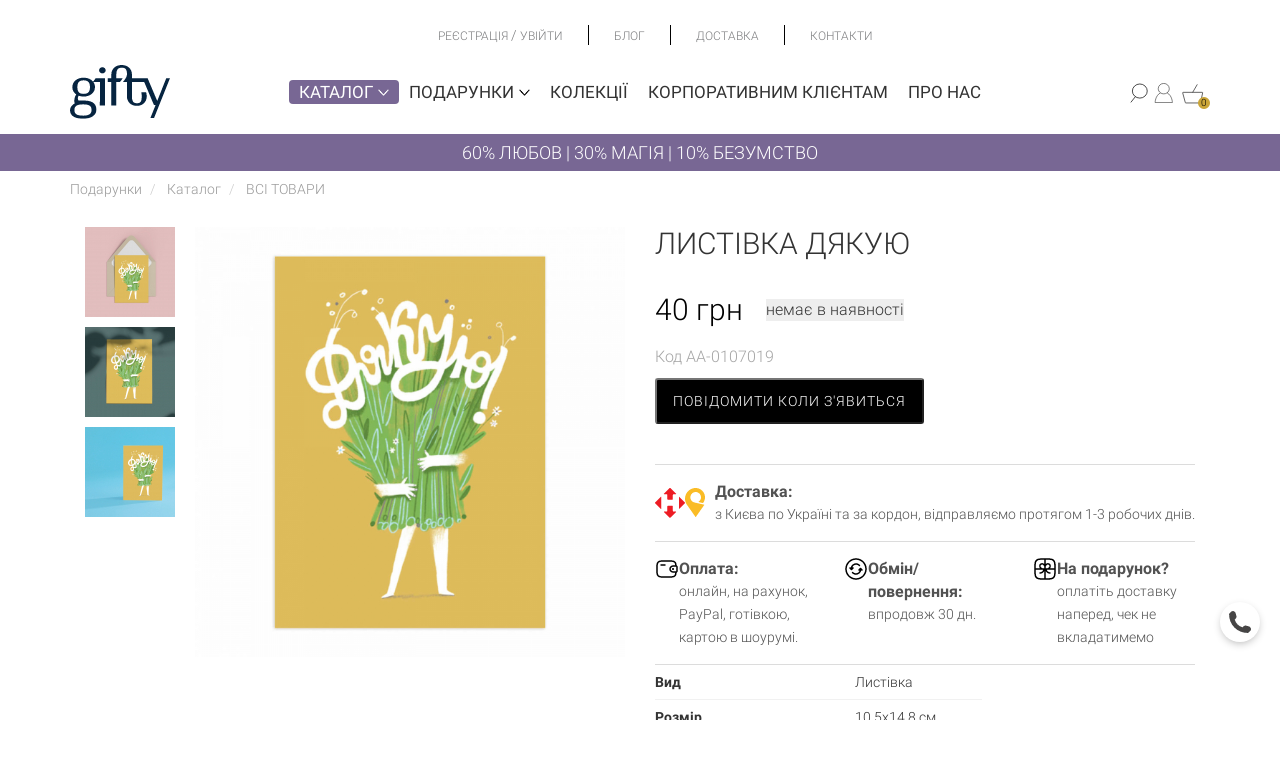

--- FILE ---
content_type: text/html; charset=utf-8
request_url: https://gifty.in.ua/product/listivka-dyakuyu-2
body_size: 33263
content:
<!DOCTYPE html>
<html lang="uk-UA">

<head>

        <!-- Google tag (gtag.js) -->
    <script async src="https://www.googletagmanager.com/gtag/js?id=G-9SJ87J6QPF"></script>
    <script>
        window.dataLayer = window.dataLayer || [];
        function gtag(){dataLayer.push(arguments);}
        gtag('js', new Date());

        gtag('config', 'G-9SJ87J6QPF');
        gtag('config', 'AW-793046710');
    </script>
    <!-- End Google tag (gtag.js) -->

    <meta http-equiv="Content-Type" content="text/html; charset=utf-8" />
    <meta name="viewport" content="width=device-width, initial-scale=1, maximum-scale=1">
    <meta name="format-detection" content="telephone=no">
    <base href="https://gifty.in.ua/" />

        
        <title>Листівка Дякую ᐈ Купити оригінальні листівки в Gifty</title>
            <meta name="description" content="Листівка на подарунок Дякую ✅ Купити креативну листівку в інтернет-магазині подарунків Gifty ✅ Величезний вибір креативних та оригінальних подарунків ✅ Швидка доставка по Києву та всій Україні" />
                <meta name="keywords" content="Листівка Дякую, ВСІ ТОВАРИ" />
    
    
    <link rel="alternate" hreflang="uk-UA" href="https://gifty.in.ua/product/listivka-dyakuyu-2" />
    <link rel="alternate" hreflang="ru-UA" href="https://gifty.in.ua/ru/product/listivka-dyakuyu-2" />

                    <link rel="canonical" href="https://gifty.in.ua/product/listivka-dyakuyu-2" />
    
        
        
            

                                                        <!-- Google Tag Manager -->
                <script>
                    (function(w, d, s, l, i) {
                        w[l] = w[l] || [];
                        w[l].push({
                            'gtm.start': new Date().getTime(),
                            event: 'gtm.js'
                        });
                        var f = d.getElementsByTagName(s)[0],
                            j = d.createElement(s),
                            dl = l != 'dataLayer' ? '&l=' + l : '';
                        j.async = true;
                        j.src =
                            'https://www.googletagmanager.com/gtm.js?id=' + i + dl;
                        f.parentNode.insertBefore(j, f);
                    })(window, document, 'script', 'dataLayer', 'GTM-569GN6B');
                </script>
                <!-- End Google Tag Manager -->
                            




            
                    <!-- Global site tag (gtag.js) - Google Analytics -->
                    <script async src="https://www.googletagmanager.com/gtag/js?id=UA-46577650-1"></script>
                    <script>
                        window.dataLayer = window.dataLayer || [];

                        function gtag() {
                            dataLayer.push(arguments);
                        }
                        gtag('js', new Date());

                        gtag('config', 'UA-46577650-1');
                    </script>

            

            
    <script>
        window.lazyLoadOptions = {
            use_native: true
        };
        window.addEventListener(
            "LazyLoad::Initialized",
            function(event) {
                window.lazyLoadInstance = event.detail.instance;

                setTimeout(function() {
                    window.lazyLoadInstance.update();
                }, 100)
            },
            false
        );
    </script>

    <script async src="https://cdn.jsdelivr.net/npm/vanilla-lazyload@17.4.0/dist/lazyload.min.js"></script>

    <script>
        document.addEventListener('DOMContentLoaded', function(e) {

            function loadScript(src) {
                var tag = document.createElement("script");
                tag.src = src;
                document.getElementsByTagName("head")[0].appendChild(tag);
            }

            // loadScript('/public/frontend/default/bootstrap/js/bootstrap.min.js');

        });
    </script>

    <link rel="stylesheet" type="text/css" href="/public/frontend/default/styles/fonts.min.css" />
    <link rel="stylesheet" type="text/css" href="/public/frontend/default/bootstrap/css/bootstrap.min.css" />
    <link rel="stylesheet" type="text/css" href="/public/frontend/default/styles/layout.v.1.2.min.css?v=36.2.63" />
    <link rel="stylesheet" href="https://cdnjs.cloudflare.com/ajax/libs/font-awesome/5.15.4/css/all.min.css" integrity="sha512-1ycn6IcaQQ40/MKBW2W4Rhis/DbILU74C1vSrLJxCq57o941Ym01SwNsOMqvEBFlcgUa6xLiPY/NS5R+E6ztJQ==" crossorigin="anonymous" referrerpolicy="no-referrer" />

        <link rel="stylesheet" type="text/css" href="/public/frontend/default/styles/checkout.css?v=1.0.14" />
    <link
            rel="stylesheet"
            href="https://cdnjs.cloudflare.com/ajax/libs/OwlCarousel2/2.3.4/assets/owl.carousel.min.css"
            integrity="sha512-tS3S5qG0BlhnQROyJXvNjeEM4UpMXHrQfTGmbQ1gKmelCxlSEBUaxhRBj/EFTzpbP4RVSrpEikbmdJobCvhE3g=="
            crossorigin="anonymous"
    >

    <script src="https://www.google.com/recaptcha/api.js?render=6LfzfZgqAAAAAB2U9zmuMao77FsjzbsKg2LhyWE9"></script>


                                    <meta property="og:title" content="Листівка Дякую" />
                                <meta property="og:description" content="Листівка на подарунок Дякую ✅ Купити креативну листівку в інтернет-магазині подарунків Gifty ✅ Величезний вибір креативних та оригінальних подарунків ✅ Швидка доставка по Києву та всій Україні" />
                                <meta property="og:type" content="product" />
                                <meta property="og:url" content="https://gifty.in.ua/product/listivka-dyakuyu-2" />
                                <meta property="og:site_name" content="Магазин оригінальних подарунків Gifty" />
                                <meta property="og:image" content="https://gifty.in.ua/public/cache/images/1/0/7/0/1/9/db72557c0786627b430bf124941eac7b_600_1800.jpg" />
            
            <link rel="icon" href="/public/user_files/1/4/8/2/favicon.jpg" type="image/x-icon" />
    
    <script>
        var imagesRoot = '/public/frontend/default/';
    </script>

    


    <script type="text/javascript">
        (function (c, l, a, r, i, t, y) {
        c[a] = c[a] || function () { (c[a].q = c[a].q || []).push(arguments); };
        t = l.createElement(r); t.async = 1; t.src = "https://www.clarity.ms/tag/" + i;
        y = l.getElementsByTagName(r)[0]; y.parentNode.insertBefore(t, y);
        })(window, document, "clarity", "script", "uxr1squ3mj");
    </script>

</head>

<body class="gc  ">
                            <!-- Google Tag Manager (noscript) -->
                        <noscript><iframe src="https://www.googletagmanager.com/ns.html?id=GTM-569GN6B" height="0" width="0" style="display:none;visibility:hidden"></iframe></noscript>
            <!-- End Google Tag Manager (noscript) -->
            
    <div class="asdsidr-level0">

        <div id="ask_form" class="sidr-block">

            <button class="sidr-close btn-link">
                <img src="/public/frontend/default/images/delete_icon.png" alt="close">
            </button>

            <div class="sidr-inner">

                <div class="sidr-form form-wrapper">

                    <form>

                        <p>Відповімо на всі Ваші запитання:) </p>

                        <div class="form-group">
                            <textarea class="form-control" name="message" rows="7" data-rule="required"></textarea>
                            <label>Введіть ваше повідомлення....</label>
                        </div>

                        <div class="form-group">
                                                        <input type="text" class="form-control not-empty" name="product" data-rule="required" value="Листівка Дякую">
                            <label>Товар</label>
                        </div>

                        <div class="form-group">
                            <input type="text" class="form-control" name="first_name" data-rule="required">
                            <label>Ім’я</label>
                        </div>

                        <div class="form-group">
                            <input type="email" class="form-control" name="email" data-rule="required" data-validate="email">
                            <label>E-mail</label>
                        </div>

                        <div class="form-group">
                            <input type="text" class="form-control" name="phone" data-rule="required">
                            <label>Телефон</label>
                        </div>

                        <div class="button">
                            <input type="submit" value="Надіслати">
                        </div>

                    </form>

                </div>


            </div>

        </div>

        <div id="registration_form" class="sidr-block">

            <button class="sidr-close btn-link">
                <img src="/public/frontend/default/images/delete_icon.png" alt="close">
            </button>

            <div class="sidr-inner">

                <div class="sidr-form form-wrapper">
                    <div class="page-header">
                        <div class="main">Реєстрація</div>
                    </div>

                    <form class="" method="post" action="user/registration" id="reg_form">
                        <input value="1" name="do_registration" type="hidden" />

                        <div class="form-group">
                            <input type="text" class="form-control" name="first_name" data-rule="required" />
                            <label>Ім'я</label>
                        </div>

                        <div class="form-group">
                            <input type="tel" class="form-control" name="phone" />
                            <label>Телефон</label>
                        </div>

                        <div class="form-group">
                            <input type="email" class="form-control" name="username" data-rule="required" data-validate="email" />
                            <label>Електронна пошта</label>
                        </div>


                        <div class="form-group">
                            <input type="password" class="form-control" name="password" data-rule="required" />
                            <label>Пароль</label>
                        </div>

                        <br>


                        <!-- <div>
                            Адреса
                        </div>
                        <div class="form-group">
                            <input type="text" class="form-control" name="city" />
                            <label>Місто</label>
                        </div>
                        <div class="form-group">
                            <input type="text" class="form-control" name="street" />
                            <label>Вулиця</label>
                        </div>
                        <div class="row">
                            <div class="col-md-4">
                                <div class="form-group">
                                    <input type="text" class="form-control" name="house" />
                                    <label>Будинок</label>
                                </div>
                            </div>
                            <div class="col-md-4">
                                <div class="form-group">
                                    <input type="text" class="form-control" name="apartment" />
                                    <label>Кв-ра</label>
                                </div>
                            </div>
                            <div class="col-md-4">
                                <div class="form-group">
                                    <input type="text" class="form-control" name="zip_code" />
                                    <label>Iндекс</label>
                                </div>
                            </div>
                        </div> -->
                        <div class="checkbox">
                            <label>
                                <input type="checkbox" name="newsletter" value="1"> Отримувати новини Gifty на e-mail
                            </label>
                        </div>

                        <div class="button">
                            <label class="links-block">
                                <a href="javascript:void(0);" data-target="#signin_form" class="sidr-btn">Вхід</a>
                            </label>
                            <input type="submit" value="Реєстрація">
                        </div>



                    </form>



                </div>

            </div>

        </div>

        <div id="signin_form" class="sidr-block">

            <button class="sidr-close btn-link">
                <img src="/public/frontend/default/images/delete_icon.png" alt="close">
            </button>

            <div class="sidr-inner">

                <div class="sidr-form form-wrapper">
                    <form class="" method="post" id="login_form">

                        <div class="page-header">
                            <div class="main">Вхід у кабінет</div>
                        </div>
                        <input name="do_login" value="1" type="hidden" />

                        <div class="form-group">
                            <input type="text" class="form-control" name="username" data-rule="required" />
                            <label>Електронна пошта</label>
                        </div>

                        <div class="form-group">
                            <input type="password" class="form-control" name="password" id="login_password" data-rule="required" />
                            <label>Пароль</label>
                        </div>



                        <div>
                            <a class="forgot-password-btn" href="user/forgot_password">Забули пароль?</a><br />
                            <a class="sidr-btn" href="javascript:void(0);" data-target="#registration_form">Реєстрація</a>
                        </div>

                        <div class="button">
                            <input type="submit" value="Увійти">
                        </div>

                    </form>

                    <form method="post" enctype="multipart/form-data" action="user/forgot_password" id="forgot_password_form" style="display:none;">

                        <div class="page-header">
                            <div class="main">Забули пароль?</div>
                        </div>

                        <div class="form-group">
                            <input type="text" class="form-control" name="username" id="login_username" data-rule="required" data-validate="email" />
                            <label>Електронна пошта</label>
                        </div>


                        <div class="button">
                            <label class="links-block">
                                <a href="javascript:void(0);" class="login-link-btn">Вхід</a>
                            </label>
                            <input type="submit" value="Надіслати">
                        </div>

                    </form>

                </div>

            </div>

        </div>

        <div id="callback_form" class="sidr-block">

            <button class="sidr-close btn-link">
                <img src="/public/frontend/default/images/delete_icon.png" alt="close">
            </button>

            <div class="sidr-inner">

                <div class="sidr-form form-wrapper">

                    <form>

                        <p>Відповімо на всі Ваші запитання:) </p>

                        <div class="form-group">
                            <input type="text" class="form-control" name="first_name" data-rule="required">
                            <label>Ім’я</label>
                        </div>

                        <div class="form-group">
                            <input type="tel" class="form-control" name="phone" data-rule="required">
                            <label>Телефон</label>
                        </div>

                        <div class="button">
                            <input type="submit" value="Надіслати">
                        </div>

                    </form>

                </div>

            </div>

        </div>

        <div class="site-root">


            <div class="top__bar container" data-test="123">
    <div class="top__bar-center container">
        <ul class="top__bar-menu container">
            <li class="top__bar-menu__item">
                <div class="sign-actions">

                                            <a href="#registration_form" class="sidr-btn">
                            Реєстрація
                        </a>
                        <span>/</span>
                        <a href="#signin_form" class="sidr-btn">
                            Увійти
                        </a>
                                    </div>
            </li>
            <li class=top__bar-menu__item>
                <a href="blog" >Блог</a>
            </li>
            <li class=top__bar-menu__item>
                <a href="delivery" >Доставка</a>
            </li>
            <li class=top__bar-menu__item>
                <a href="contacts" >Контакти</a>
            </li>
        </ul>
    </div>
    <div class="top__bar-right">

        <div class="top__bar-menu__item">
                                </div>
    </div>
</div>
<div class="middle__bar">
    <div class="mobile-menu-wrapper">
        <a href="#" class="mobile-menu-btn">
            <img class="icon" src="/public/frontend/default/images/new_burger_menu_icon.png" alt="burger">
        </a>
    </div>
    <div class="mobile-navigation">
        <div class="top-part">
            <a href="#" class="close-mobile-menu">
                <img src="/public/frontend/default/images/close_mobile_menu.png" alt="close">
            </a>
        </div>

        <div class="bottom-part">

            <div class="container-fluid">
                <div class="row">
                    <div class="col-xs-6" style="padding-right:0; padding-left:0;">
                        <ul class="nav-menu">
                            <li>
                                <a href="catalog" class="with-sub selected" data-type="catalog">
                                    Каталог <img class="icon" src="/public/frontend/default/images/new_bottom_arrow.png" alt="right-arrow">
                                </a>
                            </li>

                            <li>
                                <a href="presents" class="with-sub" data-type="presents">
                                    Подарунки <img class="icon" src="/public/frontend/default/images/new_bottom_arrow.png" alt="right-arrow">
                                </a>
                            </li>
                            <li>
                                <a href="collections" >Колекції</a>
                            </li>
                            <li>
                                <a href="about-us" >Про нас</a>
                            </li>
                            <li>
                                <a href="delivery" >Оплата і доставка</a>
                            </li>
                            <li>
                                <a href="blog" >Блог</a>
                            </li>
                            <li>
                                <a href="korporativni-podarunki-v-internet-magazini-gifty" >Корпоративним клієнтам</a>
                            </li>
                            <li>
                                <a href="contacts" >Контакти</a>
                            </li>
                            <li>
                                                                    <a href="tel:380632337720" style="display:block; padding:3px 0; margin:0 0 4px 0; height:25px;">+38 063 233 77 20</a>
                                                                    <a href="tel:380988785747" style="display:block; padding:3px 0; margin:0 0 4px 0; height:25px;">+38 098 878 57 47</a>
                                                            </li>

                            <li>
                                <i class="fa fa-clock-o" aria-hidden="true"></i> Пн-Пт — з 10:00 до 18:00                            </li>

                            <li>
                                                                    
                                                            </li>
                        </ul>
                    </div>
                    <div class="col-xs-6" style="padding-left:0; padding-right:0;">
                        <div class="right-nav">
                            <ul class="mobile-catalog-menu" data-type="catalog">
                                                                    <li>                                        
                                                                                    <a href="catalog/vsi-tovari">
                                                ВСІ ТОВАРИ                                            </a>
                                                                            </li>
                                                                    <li>                                        
                                                                                    <a href="catalog/aktsii">
                                                Акції                                            </a>
                                                                            </li>
                                                                    <li>                                        
                                                                                    <a href="catalog/kalendari">
                                                КАЛЕНДАРІ                                            </a>
                                                                            </li>
                                                                    <li>                                        
                                                                                    <a href="catalog/chashki">
                                                ЧАШКИ                                            </a>
                                                                            </li>
                                                                    <li>                                        
                                                                                    <a href="javascript:void(0)" class="with-sub-sub" data-type="catalog-2158">
                                                БЛОКНОТИ <img class="icon" src="/public/frontend/default/images/new_right_arrow_white_icon.png" alt="arrow">
                                            </a>
                                                                            </li>
                                                                    <li>                                        
                                                                                    <a href="javascript:void(0)" class="with-sub-sub" data-type="catalog-5599">
                                                ПЛАНЕРИ <img class="icon" src="/public/frontend/default/images/new_right_arrow_white_icon.png" alt="arrow">
                                            </a>
                                                                            </li>
                                                                    <li>                                        
                                                                                    <a href="catalog/nabori">
                                                ПОДАРУНКОВІ НАБОРИ                                            </a>
                                                                            </li>
                                                                    <li>                                        
                                                                                    <a href="catalog/kartini-za-nomerami-3">
                                                КАРТИНИ ЗА НОМЕРАМИ                                            </a>
                                                                            </li>
                                                                    <li>                                        
                                                                                    <a href="javascript:void(0)" class="with-sub-sub" data-type="catalog-138832">
                                                ОДЯГ ТА АКСЕСУАРИ <img class="icon" src="/public/frontend/default/images/new_right_arrow_white_icon.png" alt="arrow">
                                            </a>
                                                                            </li>
                                                                    <li>                                        
                                                                                    <a href="javascript:void(0)" class="with-sub-sub" data-type="catalog-111341">
                                                ЧОХЛИ <img class="icon" src="/public/frontend/default/images/new_right_arrow_white_icon.png" alt="arrow">
                                            </a>
                                                                            </li>
                                                                    <li>                                        
                                                                                    <a href="javascript:void(0)" class="with-sub-sub" data-type="catalog-133493">
                                                ДЕКОР <img class="icon" src="/public/frontend/default/images/new_right_arrow_white_icon.png" alt="arrow">
                                            </a>
                                                                            </li>
                                                                    <li>                                        
                                                                                    <a href="catalog/igry">
                                                ІГРИ                                            </a>
                                                                            </li>
                                                                    <li>                                        
                                                                                    <a href="javascript:void(0)" class="with-sub-sub" data-type="catalog-2156">
                                                ЛИСТІВКИ <img class="icon" src="/public/frontend/default/images/new_right_arrow_white_icon.png" alt="arrow">
                                            </a>
                                                                            </li>
                                                                    <li>                                        
                                                                                    <a href="javascript:void(0)" class="with-sub-sub" data-type="catalog-140744">
                                                НАКЛЕЙКИ <img class="icon" src="/public/frontend/default/images/new_right_arrow_white_icon.png" alt="arrow">
                                            </a>
                                                                            </li>
                                                                    <li>                                        
                                                                                    <a href="javascript:void(0)" class="with-sub-sub" data-type="catalog-56890">
                                                СЕРТИФІКАТИ <img class="icon" src="/public/frontend/default/images/new_right_arrow_white_icon.png" alt="arrow">
                                            </a>
                                                                            </li>
                                                                    <li>                                        
                                                                                    <a href="catalog/upakovka">
                                                УПАКОВКА                                            </a>
                                                                            </li>
                                                            </ul>
                                                                <ul class="mobile-catalog-menu sub-sub hide" data-type="catalog-2158">

                                        <li class="submenu-back">
                                            <a href="javascript:void(0)" class="with-sub-sub" data-type="catalog">
                                                <img class="icon" src="/public/frontend/default/images/new_right_arrow_white_icon.png" alt="arrow">
                                                БЛОКНОТИ                                            </a>
                                        </li>
                                        <li>
                                            <a href="/catalog/bloknoty">
                                                Усі товари
                                            </a>
                                        </li>
                                                                                    <li>
                                                <a href="catalog/vsi-bloknoti">
                                                    Всі блокноти                                                </a>
                                            </li>
                                                                                    <li>
                                                <a href="catalog/v-liniyu">
                                                    Блокноти у лінію                                                </a>
                                            </li>
                                                                                    <li>
                                                <a href="catalog/bloknoti-u-klitinku">
                                                    Блокноти у клітинку                                                </a>
                                            </li>
                                                                                    <li>
                                                <a href="catalog/u-krapku">
                                                    Блокноти у крапку                                                </a>
                                            </li>
                                                                                    <li>
                                                <a href="catalog/z-anglijskoyu">
                                                    Блокноти з англійською                                                </a>
                                            </li>
                                        
                                    </ul>
                                                                    <ul class="mobile-catalog-menu sub-sub hide" data-type="catalog-5599">

                                        <li class="submenu-back">
                                            <a href="javascript:void(0)" class="with-sub-sub" data-type="catalog">
                                                <img class="icon" src="/public/frontend/default/images/new_right_arrow_white_icon.png" alt="arrow">
                                                ПЛАНЕРИ                                            </a>
                                        </li>
                                        <li>
                                            <a href="/catalog/planeri">
                                                Усі товари
                                            </a>
                                        </li>
                                                                                    <li>
                                                <a href="catalog/magnitni-planeri">
                                                    Магнітні планери                                                </a>
                                            </li>
                                                                                    <li>
                                                <a href="catalog/paperovi-planeri">
                                                    Паперові планери                                                </a>
                                            </li>
                                        
                                    </ul>
                                                                    <ul class="mobile-catalog-menu sub-sub hide" data-type="catalog-138832">

                                        <li class="submenu-back">
                                            <a href="javascript:void(0)" class="with-sub-sub" data-type="catalog">
                                                <img class="icon" src="/public/frontend/default/images/new_right_arrow_white_icon.png" alt="arrow">
                                                ОДЯГ ТА АКСЕСУАРИ                                            </a>
                                        </li>
                                        <li>
                                            <a href="/catalog/odyag-ta-aksesuari">
                                                Усі товари
                                            </a>
                                        </li>
                                                                                    <li>
                                                <a href="catalog/hustinki-ta-bafi">
                                                    Хустинки та бафи                                                </a>
                                            </li>
                                                                                    <li>
                                                <a href="catalog/pini">
                                                    ЗНАЧКИ ТА ШЕВРОНИ                                                </a>
                                            </li>
                                                                                    <li>
                                                <a href="catalog/shkarpetki">
                                                    ШКАРПЕТКИ                                                </a>
                                            </li>
                                                                                    <li>
                                                <a href="catalog/futbolki">
                                                    ФУТБОЛКИ ТА СВІТШОТИ                                                </a>
                                            </li>
                                                                                    <li>
                                                <a href="catalog/sumki">
                                                    ЕКОСУМКИ ТА ШОПЕРИ                                                </a>
                                            </li>
                                        
                                    </ul>
                                                                    <ul class="mobile-catalog-menu sub-sub hide" data-type="catalog-111341">

                                        <li class="submenu-back">
                                            <a href="javascript:void(0)" class="with-sub-sub" data-type="catalog">
                                                <img class="icon" src="/public/frontend/default/images/new_right_arrow_white_icon.png" alt="arrow">
                                                ЧОХЛИ                                            </a>
                                        </li>
                                        <li>
                                            <a href="/catalog/chohli">
                                                Усі товари
                                            </a>
                                        </li>
                                                                                    <li>
                                                <a href="catalog/chohli-na-telefon">
                                                    ЧОХЛИ НА ТЕЛЕФОН                                                </a>
                                            </li>
                                                                                    <li>
                                                <a href="catalog/nakladki-shohli-na-macbook">
                                                    НАКЛАДКИ-ЧОХЛИ НА МАКБУК                                                </a>
                                            </li>
                                        
                                    </ul>
                                                                    <ul class="mobile-catalog-menu sub-sub hide" data-type="catalog-133493">

                                        <li class="submenu-back">
                                            <a href="javascript:void(0)" class="with-sub-sub" data-type="catalog">
                                                <img class="icon" src="/public/frontend/default/images/new_right_arrow_white_icon.png" alt="arrow">
                                                ДЕКОР                                            </a>
                                        </li>
                                        <li>
                                            <a href="/catalog/dekor">
                                                Усі товари
                                            </a>
                                        </li>
                                                                                    <li>
                                                <a href="catalog/svichki">
                                                    СВІЧКИ                                                </a>
                                            </li>
                                                                                    <li>
                                                <a href="catalog/postery">
                                                    ПОСТЕРИ                                                </a>
                                            </li>
                                                                                    <li>
                                                <a href="catalog/velikodnij-dekor">
                                                    ВЕЛИКОДНІЙ ДЕКОР                                                </a>
                                            </li>
                                                                                    <li>
                                                <a href="catalog/novorichni-igrashki">
                                                    НОВОРІЧНІ ІГРАШКИ                                                </a>
                                            </li>
                                        
                                    </ul>
                                                                    <ul class="mobile-catalog-menu sub-sub hide" data-type="catalog-2156">

                                        <li class="submenu-back">
                                            <a href="javascript:void(0)" class="with-sub-sub" data-type="catalog">
                                                <img class="icon" src="/public/frontend/default/images/new_right_arrow_white_icon.png" alt="arrow">
                                                ЛИСТІВКИ                                            </a>
                                        </li>
                                        <li>
                                            <a href="/catalog/listovki">
                                                Усі товари
                                            </a>
                                        </li>
                                                                                    <li>
                                                <a href="catalog/magnitni-listivki">
                                                    Магнітні листівки                                                </a>
                                            </li>
                                                                                    <li>
                                                <a href="catalog/paperovi">
                                                    Паперові листівки                                                </a>
                                            </li>
                                        
                                    </ul>
                                                                    <ul class="mobile-catalog-menu sub-sub hide" data-type="catalog-140744">

                                        <li class="submenu-back">
                                            <a href="javascript:void(0)" class="with-sub-sub" data-type="catalog">
                                                <img class="icon" src="/public/frontend/default/images/new_right_arrow_white_icon.png" alt="arrow">
                                                НАКЛЕЙКИ                                            </a>
                                        </li>
                                        <li>
                                            <a href="/catalog/naklejki-2">
                                                Усі товари
                                            </a>
                                        </li>
                                                                                    <li>
                                                <a href="catalog/naklejki">
                                                    НАКЛЕЙКИ                                                </a>
                                            </li>
                                                                                    <li>
                                                <a href="catalog/naklejki-na-avto">
                                                    НАКЛЕЙКИ НА АВТО                                                </a>
                                            </li>
                                        
                                    </ul>
                                                                    <ul class="mobile-catalog-menu sub-sub hide" data-type="catalog-56890">

                                        <li class="submenu-back">
                                            <a href="javascript:void(0)" class="with-sub-sub" data-type="catalog">
                                                <img class="icon" src="/public/frontend/default/images/new_right_arrow_white_icon.png" alt="arrow">
                                                СЕРТИФІКАТИ                                            </a>
                                        </li>
                                        <li>
                                            <a href="/catalog/podarunkovi-sertifikati">
                                                Усі товари
                                            </a>
                                        </li>
                                                                                    <li>
                                                <a href="catalog/onlajn">
                                                    Онлайн                                                </a>
                                            </li>
                                                                                    <li>
                                                <a href="catalog/fizichni">
                                                    Фізичні                                                </a>
                                            </li>
                                        
                                    </ul>
                                
                            
                            <ul class="mobile-catalog-menu hide" data-type="presents">
                                <li>
                                    <a href="presents">
                                        Всі подарунки
                                    </a>
                                </li>
                                                                    <li>
                                                                                    <a href="presents/podarunki-ginkam">
                                                Подарунки жінкам                                            </a>
                                                                            </li>
                                                                    <li>
                                                                                    <a href="presents/podarunki-cholovikam">
                                                Подарунки чоловікам                                            </a>
                                                                            </li>
                                                                    <li>
                                                                                    <a href="presents/podarunki-dityam">
                                                Подарунки дітям                                            </a>
                                                                            </li>
                                                                    <li>
                                                                                    <a href="javascript:void(0)" class="with-sub-sub" data-type="presents-139151">
                                                Подарунки на свята <img class="icon" src="/public/frontend/default/images/new_right_arrow_white_icon.png" alt="arrow">
                                            </a>
                                                                            </li>
                                                                    <li>
                                                                                    <a href="javascript:void(0)" class="with-sub-sub" data-type="presents-63497">
                                                Подарунки на День народження <img class="icon" src="/public/frontend/default/images/new_right_arrow_white_icon.png" alt="arrow">
                                            </a>
                                                                            </li>
                                                                    <li>
                                                                                    <a href="javascript:void(0)" class="with-sub-sub" data-type="presents-139153">
                                                Подарунки за інтересами <img class="icon" src="/public/frontend/default/images/new_right_arrow_white_icon.png" alt="arrow">
                                            </a>
                                                                            </li>
                                                                    <li>
                                                                                    <a href="presents/patriotichni-podarunki">
                                                Патріотичні подарунки                                            </a>
                                                                            </li>
                                                                    <li>
                                                                                    <a href="presents/dlya-tih-hto-vivcha-anglijsku">
                                                Для тих, хто вивчає англійську                                            </a>
                                                                            </li>
                                                                    <li>
                                                                                    <a href="presents/podarunki-u-stili-etno">
                                                Подарунки в стилі етно                                            </a>
                                                                            </li>
                                                                    <li>
                                                                                    <a href="javascript:void(0)" class="with-sub-sub" data-type="presents-139152">
                                                Подарунки за професіями <img class="icon" src="/public/frontend/default/images/new_right_arrow_white_icon.png" alt="arrow">
                                            </a>
                                                                            </li>
                                                                    <li>
                                                                                    <a href="javascript:void(0)" class="with-sub-sub" data-type="presents-79983">
                                                Корпоративні подарунки <img class="icon" src="/public/frontend/default/images/new_right_arrow_white_icon.png" alt="arrow">
                                            </a>
                                                                            </li>
                                                            </ul>
                                                                <ul class="mobile-catalog-menu sub-sub hide" data-type="presents-139151">

                                        <li class="submenu-back">
                                            <a href="javascript:void(0)" class="with-sub-sub" data-type="presents">
                                                <img class="icon" src="/public/frontend/default/images/new_right_arrow_white_icon.png" alt="arrow">
                                                Подарунки на свята                                            </a>
                                        </li>
                                        <li>
                                            <a href="presents/podarunky-na-svyata">
                                                Всі подарунки
                                            </a>
                                        </li>
                                                                                    <li>
                                                <a href="presents/podarunki-do-14-lyutogo">
                                                    до Дня Святого Валентина                                                </a>
                                            </li>
                                                                                    <li>
                                                <a href="presents/podarunki-na-novij-rik">
                                                    на Новий рік                                                </a>
                                            </li>
                                                                                    <li>
                                                <a href="presents/podarunki-na-8-bereznya">
                                                    до 8 березня                                                </a>
                                            </li>
                                                                                    <li>
                                                <a href="presents/podarunki-do-dnya-batka">
                                                    до Дня батька                                                </a>
                                            </li>
                                                                                    <li>
                                                <a href="presents/podarunki-do-dnya-materi">
                                                    до Дня матері                                                </a>
                                            </li>
                                                                                    <li>
                                                <a href="presents/podarunki-do-dnya-kozactva">
                                                    до Дня козацтва                                                </a>
                                            </li>
                                                                                    <li>
                                                <a href="presents/podarunki-na-velikden">
                                                    на Великдень                                                </a>
                                            </li>
                                        
                                    </ul>
                                                                    <ul class="mobile-catalog-menu sub-sub hide" data-type="presents-63497">

                                        <li class="submenu-back">
                                            <a href="javascript:void(0)" class="with-sub-sub" data-type="presents">
                                                <img class="icon" src="/public/frontend/default/images/new_right_arrow_white_icon.png" alt="arrow">
                                                Подарунки на День народження                                            </a>
                                        </li>
                                        <li>
                                            <a href="presents/podarunki-na-den-narodzhennya">
                                                Всі подарунки
                                            </a>
                                        </li>
                                                                                    <li>
                                                <a href="presents/podarunki-na-den-narodzhennya-divchini">
                                                    подарунки дівчині                                                </a>
                                            </li>
                                                                                    <li>
                                                <a href="presents/podarunki-na-den-narodzhennya-hlopcyu">
                                                    подарунки хлопцю                                                </a>
                                            </li>
                                                                                    <li>
                                                <a href="presents/podarunki-na-den-narodzhennya-zhinkam">
                                                    подарунки жінкам                                                </a>
                                            </li>
                                                                                    <li>
                                                <a href="presents/podarunki-na-den-narodzhennya-dlya-cholovikiv">
                                                    подарунки чоловікам                                                </a>
                                            </li>
                                        
                                    </ul>
                                                                    <ul class="mobile-catalog-menu sub-sub hide" data-type="presents-139153">

                                        <li class="submenu-back">
                                            <a href="javascript:void(0)" class="with-sub-sub" data-type="presents">
                                                <img class="icon" src="/public/frontend/default/images/new_right_arrow_white_icon.png" alt="arrow">
                                                Подарунки за інтересами                                            </a>
                                        </li>
                                        <li>
                                            <a href="presents/podarunky-za-interesami">
                                                Всі подарунки
                                            </a>
                                        </li>
                                                                                    <li>
                                                <a href="presents/dlya-tih-hto-v-it">
                                                    Для тих, хто в IT                                                </a>
                                            </li>
                                                                                    <li>
                                                <a href="presents/podarunki-z-kiva">
                                                    Подарунки з Києва                                                </a>
                                            </li>
                                                                                    <li>
                                                <a href="presents/dlya-navchannya-ta-ofisu">
                                                    Для навчання та офісу                                                </a>
                                            </li>
                                                                                    <li>
                                                <a href="presents/dlya-tih-hto-lyubit-gotuvati">
                                                    Для тих, хто любить готувати                                                </a>
                                            </li>
                                        
                                    </ul>
                                                                    <ul class="mobile-catalog-menu sub-sub hide" data-type="presents-139152">

                                        <li class="submenu-back">
                                            <a href="javascript:void(0)" class="with-sub-sub" data-type="presents">
                                                <img class="icon" src="/public/frontend/default/images/new_right_arrow_white_icon.png" alt="arrow">
                                                Подарунки за професіями                                            </a>
                                        </li>
                                        <li>
                                            <a href="presents/podarunky-za-profesiyami">
                                                Всі подарунки
                                            </a>
                                        </li>
                                                                                    <li>
                                                <a href="presents/podarunki-hr">
                                                    Подарунки HR                                                </a>
                                            </li>
                                                                                    <li>
                                                <a href="presents/podarunki-buhgalteru">
                                                    Подарунки бухгалтеру                                                </a>
                                            </li>
                                                                                    <li>
                                                <a href="presents/podarunki-vihovatelyu">
                                                    Подарунки вихователю                                                </a>
                                            </li>
                                                                                    <li>
                                                <a href="presents/podarunki-vijskovim">
                                                    Подарунки військовим                                                </a>
                                            </li>
                                                                                    <li>
                                                <a href="presents/podarunki-dlya-vchitelya">
                                                    Подарунки вчителю                                                </a>
                                            </li>
                                                                                    <li>
                                                <a href="presents/podarunki-dizajneru">
                                                    Подарунки дизайнеру                                                </a>
                                            </li>
                                                                                    <li>
                                                <a href="presents/podarunki-dlya-likarya">
                                                    Подарунки лікарю                                                </a>
                                            </li>
                                                                                    <li>
                                                <a href="presents/podarunki-marketologu">
                                                    Подарунки маркетологу                                                </a>
                                            </li>
                                                                                    <li>
                                                <a href="presents/podarunki-psihologu">
                                                    Подарунки психологу                                                </a>
                                            </li>
                                                                                    <li>
                                                <a href="presents/podarunki-dlya-programista">
                                                    Подарунки програмісту                                                </a>
                                            </li>
                                        
                                    </ul>
                                                                    <ul class="mobile-catalog-menu sub-sub hide" data-type="presents-79983">

                                        <li class="submenu-back">
                                            <a href="javascript:void(0)" class="with-sub-sub" data-type="presents">
                                                <img class="icon" src="/public/frontend/default/images/new_right_arrow_white_icon.png" alt="arrow">
                                                Корпоративні подарунки                                            </a>
                                        </li>
                                        <li>
                                            <a href="presents/korporativni-podarunki-2">
                                                Всі подарунки
                                            </a>
                                        </li>
                                                                                    <li>
                                                <a href="presents/korporativni-podarunki-na-8-bereznya">
                                                    На 8 березня                                                </a>
                                            </li>
                                                                                    <li>
                                                <a href="presents/na-velikden">
                                                    НА ВЕЛИКДЕНЬ                                                </a>
                                            </li>
                                                                                    <li>
                                                <a href="presents/welcome-kit">
                                                    Welcome kit                                                </a>
                                            </li>
                                                                                    <li>
                                                <a href="presents/korporativni-podarunki-na-noviy-rik">
                                                    На Новий рік                                                </a>
                                            </li>
                                        
                                    </ul>
                                                        </div>
                    </div>
                </div>
            </div>
        </div>

        <div class="buttons">
                            <a href="#registration_form" class="sidr-btn">
                    Реєстрація
                </a>
                <a href="#signin_form" class="sidr-btn">
                    Увійти
                </a>
                    </div>
    </div>
    <div class="container">
        <div class="col-lg-2 col-md-3 p-0">
                        <a href="https://gifty.in.ua" class="logo" >
                <img src="/public/user_files/1/4/8/2/gifty-logo-version.svg" alt="logo">
            </a>
        </div>
        <div class="col-lg-8 col-md-6">
            <div class="menu-wrapper">
                <div class="row">
                    <div class="inner-left text-right middle__bar-menu">
                        <div class="middle__bar-menu-item">
                            <div class="dropdown">
                                                                <a href="catalog" class = "catalog-menu-background ">
                                    Каталог
                                    <img class="icon" src="/public/frontend/default/images/new_bottom_arrow-white.png" alt="bottom-arrow">
                                </a>
                                <ul class="dropdown-menu no-scroll" aria-labelledby="dLabel">
                                                                            <li>
                                            <a href="catalog/vsi-tovari">
                                                ВСІ ТОВАРИ                                                                                            </a>
                                                                                    </li>
                                                                            <li>
                                            <a href="catalog/aktsii">
                                                Акції                                                                                            </a>
                                                                                    </li>
                                                                            <li>
                                            <a href="catalog/kalendari">
                                                КАЛЕНДАРІ                                                                                            </a>
                                                                                    </li>
                                                                            <li>
                                            <a href="catalog/chashki">
                                                ЧАШКИ                                                                                            </a>
                                                                                    </li>
                                                                            <li>
                                            <a href="catalog/bloknoty">
                                                БЛОКНОТИ                                                                                                    <img class="icon" src="/public/frontend/default/images/new_bottom_arrow.png" alt="right-arrow">
                                                                                            </a>
                                                                                            <ul class="subitems dropdown-menu">
                                                                                                            <li>
                                                            <a href="catalog/vsi-bloknoti">
                                                                Всі блокноти                                                            </a>
                                                        </li>
                                                                                                            <li>
                                                            <a href="catalog/v-liniyu">
                                                                Блокноти у лінію                                                            </a>
                                                        </li>
                                                                                                            <li>
                                                            <a href="catalog/bloknoti-u-klitinku">
                                                                Блокноти у клітинку                                                            </a>
                                                        </li>
                                                                                                            <li>
                                                            <a href="catalog/u-krapku">
                                                                Блокноти у крапку                                                            </a>
                                                        </li>
                                                                                                            <li>
                                                            <a href="catalog/z-anglijskoyu">
                                                                Блокноти з англійською                                                            </a>
                                                        </li>
                                                                                                    </ul>
                                                                                    </li>
                                                                            <li>
                                            <a href="catalog/planeri">
                                                ПЛАНЕРИ                                                                                                    <img class="icon" src="/public/frontend/default/images/new_bottom_arrow.png" alt="right-arrow">
                                                                                            </a>
                                                                                            <ul class="subitems dropdown-menu">
                                                                                                            <li>
                                                            <a href="catalog/magnitni-planeri">
                                                                Магнітні планери                                                            </a>
                                                        </li>
                                                                                                            <li>
                                                            <a href="catalog/paperovi-planeri">
                                                                Паперові планери                                                            </a>
                                                        </li>
                                                                                                    </ul>
                                                                                    </li>
                                                                            <li>
                                            <a href="catalog/nabori">
                                                ПОДАРУНКОВІ НАБОРИ                                                                                            </a>
                                                                                    </li>
                                                                            <li>
                                            <a href="catalog/kartini-za-nomerami-3">
                                                КАРТИНИ ЗА НОМЕРАМИ                                                                                            </a>
                                                                                    </li>
                                                                            <li>
                                            <a href="catalog/odyag-ta-aksesuari">
                                                ОДЯГ ТА АКСЕСУАРИ                                                                                                    <img class="icon" src="/public/frontend/default/images/new_bottom_arrow.png" alt="right-arrow">
                                                                                            </a>
                                                                                            <ul class="subitems dropdown-menu">
                                                                                                            <li>
                                                            <a href="catalog/hustinki-ta-bafi">
                                                                Хустинки та бафи                                                            </a>
                                                        </li>
                                                                                                            <li>
                                                            <a href="catalog/pini">
                                                                ЗНАЧКИ ТА ШЕВРОНИ                                                            </a>
                                                        </li>
                                                                                                            <li>
                                                            <a href="catalog/shkarpetki">
                                                                ШКАРПЕТКИ                                                            </a>
                                                        </li>
                                                                                                            <li>
                                                            <a href="catalog/futbolki">
                                                                ФУТБОЛКИ ТА СВІТШОТИ                                                            </a>
                                                        </li>
                                                                                                            <li>
                                                            <a href="catalog/sumki">
                                                                ЕКОСУМКИ ТА ШОПЕРИ                                                            </a>
                                                        </li>
                                                                                                    </ul>
                                                                                    </li>
                                                                            <li>
                                            <a href="catalog/chohli">
                                                ЧОХЛИ                                                                                                    <img class="icon" src="/public/frontend/default/images/new_bottom_arrow.png" alt="right-arrow">
                                                                                            </a>
                                                                                            <ul class="subitems dropdown-menu">
                                                                                                            <li>
                                                            <a href="catalog/chohli-na-telefon">
                                                                ЧОХЛИ НА ТЕЛЕФОН                                                            </a>
                                                        </li>
                                                                                                            <li>
                                                            <a href="catalog/nakladki-shohli-na-macbook">
                                                                НАКЛАДКИ-ЧОХЛИ НА МАКБУК                                                            </a>
                                                        </li>
                                                                                                    </ul>
                                                                                    </li>
                                                                            <li>
                                            <a href="catalog/dekor">
                                                ДЕКОР                                                                                                    <img class="icon" src="/public/frontend/default/images/new_bottom_arrow.png" alt="right-arrow">
                                                                                            </a>
                                                                                            <ul class="subitems dropdown-menu">
                                                                                                            <li>
                                                            <a href="catalog/svichki">
                                                                СВІЧКИ                                                            </a>
                                                        </li>
                                                                                                            <li>
                                                            <a href="catalog/postery">
                                                                ПОСТЕРИ                                                            </a>
                                                        </li>
                                                                                                            <li>
                                                            <a href="catalog/velikodnij-dekor">
                                                                ВЕЛИКОДНІЙ ДЕКОР                                                            </a>
                                                        </li>
                                                                                                            <li>
                                                            <a href="catalog/novorichni-igrashki">
                                                                НОВОРІЧНІ ІГРАШКИ                                                            </a>
                                                        </li>
                                                                                                    </ul>
                                                                                    </li>
                                                                            <li>
                                            <a href="catalog/igry">
                                                ІГРИ                                                                                            </a>
                                                                                    </li>
                                                                            <li>
                                            <a href="catalog/listovki">
                                                ЛИСТІВКИ                                                                                                    <img class="icon" src="/public/frontend/default/images/new_bottom_arrow.png" alt="right-arrow">
                                                                                            </a>
                                                                                            <ul class="subitems dropdown-menu">
                                                                                                            <li>
                                                            <a href="catalog/magnitni-listivki">
                                                                Магнітні листівки                                                            </a>
                                                        </li>
                                                                                                            <li>
                                                            <a href="catalog/paperovi">
                                                                Паперові листівки                                                            </a>
                                                        </li>
                                                                                                    </ul>
                                                                                    </li>
                                                                            <li>
                                            <a href="catalog/naklejki-2">
                                                НАКЛЕЙКИ                                                                                                    <img class="icon" src="/public/frontend/default/images/new_bottom_arrow.png" alt="right-arrow">
                                                                                            </a>
                                                                                            <ul class="subitems dropdown-menu">
                                                                                                            <li>
                                                            <a href="catalog/naklejki">
                                                                НАКЛЕЙКИ                                                            </a>
                                                        </li>
                                                                                                            <li>
                                                            <a href="catalog/naklejki-na-avto">
                                                                НАКЛЕЙКИ НА АВТО                                                            </a>
                                                        </li>
                                                                                                    </ul>
                                                                                    </li>
                                                                            <li>
                                            <a href="catalog/podarunkovi-sertifikati">
                                                СЕРТИФІКАТИ                                                                                                    <img class="icon" src="/public/frontend/default/images/new_bottom_arrow.png" alt="right-arrow">
                                                                                            </a>
                                                                                            <ul class="subitems dropdown-menu">
                                                                                                            <li>
                                                            <a href="catalog/onlajn">
                                                                Онлайн                                                            </a>
                                                        </li>
                                                                                                            <li>
                                                            <a href="catalog/fizichni">
                                                                Фізичні                                                            </a>
                                                        </li>
                                                                                                    </ul>
                                                                                    </li>
                                                                            <li>
                                            <a href="catalog/upakovka">
                                                УПАКОВКА                                                                                            </a>
                                                                                    </li>
                                                                    </ul>
                            </div>

                        </div>
                        <div class="dropdown middle__bar-menu-item">
                            <a href="presents" >
                                Подарунки
                                <img class="icon" src="/public/frontend/default/images/new_bottom_arrow.png" alt="bottom-arrow">
                            </a>
                            <ul class="dropdown-menu no-scroll" aria-labelledby="dLabel">
                                                                    <li>
                                        <a href="presents/podarunki-ginkam">
                                            Подарунки жінкам                                                                                    </a>
                                                                            </li>
                                                                    <li>
                                        <a href="presents/podarunki-cholovikam">
                                            Подарунки чоловікам                                                                                    </a>
                                                                            </li>
                                                                    <li>
                                        <a href="presents/podarunki-dityam">
                                            Подарунки дітям                                                                                    </a>
                                                                            </li>
                                                                    <li>
                                        <a href="presents/podarunky-na-svyata">
                                            Подарунки на свята                                                                                            <img class="icon" src="/public/frontend/default/images/new_bottom_arrow.png" alt="right-arrow">
                                                                                    </a>
                                                                                    <ul class="subitems dropdown-menu">
                                                                                                    <li>
                                                        <a href="presents/podarunki-do-14-lyutogo">
                                                            до Дня Святого Валентина                                                        </a>
                                                    </li>
                                                                                                    <li>
                                                        <a href="presents/podarunki-na-novij-rik">
                                                            на Новий рік                                                        </a>
                                                    </li>
                                                                                                    <li>
                                                        <a href="presents/podarunki-na-8-bereznya">
                                                            до 8 березня                                                        </a>
                                                    </li>
                                                                                                    <li>
                                                        <a href="presents/podarunki-do-dnya-batka">
                                                            до Дня батька                                                        </a>
                                                    </li>
                                                                                                    <li>
                                                        <a href="presents/podarunki-do-dnya-materi">
                                                            до Дня матері                                                        </a>
                                                    </li>
                                                                                                    <li>
                                                        <a href="presents/podarunki-do-dnya-kozactva">
                                                            до Дня козацтва                                                        </a>
                                                    </li>
                                                                                                    <li>
                                                        <a href="presents/podarunki-na-velikden">
                                                            на Великдень                                                        </a>
                                                    </li>
                                                                                            </ul>
                                                                            </li>
                                                                    <li>
                                        <a href="presents/podarunki-na-den-narodzhennya">
                                            Подарунки на День народження                                                                                            <img class="icon" src="/public/frontend/default/images/new_bottom_arrow.png" alt="right-arrow">
                                                                                    </a>
                                                                                    <ul class="subitems dropdown-menu">
                                                                                                    <li>
                                                        <a href="presents/podarunki-na-den-narodzhennya-divchini">
                                                            подарунки дівчині                                                        </a>
                                                    </li>
                                                                                                    <li>
                                                        <a href="presents/podarunki-na-den-narodzhennya-hlopcyu">
                                                            подарунки хлопцю                                                        </a>
                                                    </li>
                                                                                                    <li>
                                                        <a href="presents/podarunki-na-den-narodzhennya-zhinkam">
                                                            подарунки жінкам                                                        </a>
                                                    </li>
                                                                                                    <li>
                                                        <a href="presents/podarunki-na-den-narodzhennya-dlya-cholovikiv">
                                                            подарунки чоловікам                                                        </a>
                                                    </li>
                                                                                            </ul>
                                                                            </li>
                                                                    <li>
                                        <a href="presents/podarunky-za-interesami">
                                            Подарунки за інтересами                                                                                            <img class="icon" src="/public/frontend/default/images/new_bottom_arrow.png" alt="right-arrow">
                                                                                    </a>
                                                                                    <ul class="subitems dropdown-menu">
                                                                                                    <li>
                                                        <a href="presents/dlya-tih-hto-v-it">
                                                            Для тих, хто в IT                                                        </a>
                                                    </li>
                                                                                                    <li>
                                                        <a href="presents/podarunki-z-kiva">
                                                            Подарунки з Києва                                                        </a>
                                                    </li>
                                                                                                    <li>
                                                        <a href="presents/dlya-navchannya-ta-ofisu">
                                                            Для навчання та офісу                                                        </a>
                                                    </li>
                                                                                                    <li>
                                                        <a href="presents/dlya-tih-hto-lyubit-gotuvati">
                                                            Для тих, хто любить готувати                                                        </a>
                                                    </li>
                                                                                            </ul>
                                                                            </li>
                                                                    <li>
                                        <a href="presents/patriotichni-podarunki">
                                            Патріотичні подарунки                                                                                    </a>
                                                                            </li>
                                                                    <li>
                                        <a href="presents/dlya-tih-hto-vivcha-anglijsku">
                                            Для тих, хто вивчає англійську                                                                                    </a>
                                                                            </li>
                                                                    <li>
                                        <a href="presents/podarunki-u-stili-etno">
                                            Подарунки в стилі етно                                                                                    </a>
                                                                            </li>
                                                                    <li>
                                        <a href="presents/podarunky-za-profesiyami">
                                            Подарунки за професіями                                                                                            <img class="icon" src="/public/frontend/default/images/new_bottom_arrow.png" alt="right-arrow">
                                                                                    </a>
                                                                                    <ul class="subitems dropdown-menu">
                                                                                                    <li>
                                                        <a href="presents/podarunki-hr">
                                                            Подарунки HR                                                        </a>
                                                    </li>
                                                                                                    <li>
                                                        <a href="presents/podarunki-buhgalteru">
                                                            Подарунки бухгалтеру                                                        </a>
                                                    </li>
                                                                                                    <li>
                                                        <a href="presents/podarunki-vihovatelyu">
                                                            Подарунки вихователю                                                        </a>
                                                    </li>
                                                                                                    <li>
                                                        <a href="presents/podarunki-vijskovim">
                                                            Подарунки військовим                                                        </a>
                                                    </li>
                                                                                                    <li>
                                                        <a href="presents/podarunki-dlya-vchitelya">
                                                            Подарунки вчителю                                                        </a>
                                                    </li>
                                                                                                    <li>
                                                        <a href="presents/podarunki-dizajneru">
                                                            Подарунки дизайнеру                                                        </a>
                                                    </li>
                                                                                                    <li>
                                                        <a href="presents/podarunki-dlya-likarya">
                                                            Подарунки лікарю                                                        </a>
                                                    </li>
                                                                                                    <li>
                                                        <a href="presents/podarunki-marketologu">
                                                            Подарунки маркетологу                                                        </a>
                                                    </li>
                                                                                                    <li>
                                                        <a href="presents/podarunki-psihologu">
                                                            Подарунки психологу                                                        </a>
                                                    </li>
                                                                                                    <li>
                                                        <a href="presents/podarunki-dlya-programista">
                                                            Подарунки програмісту                                                        </a>
                                                    </li>
                                                                                            </ul>
                                                                            </li>
                                                                    <li>
                                        <a href="presents/korporativni-podarunki-2">
                                            Корпоративні подарунки                                                                                            <img class="icon" src="/public/frontend/default/images/new_bottom_arrow.png" alt="right-arrow">
                                                                                    </a>
                                                                                    <ul class="subitems dropdown-menu">
                                                                                                    <li>
                                                        <a href="presents/korporativni-podarunki-na-8-bereznya">
                                                            На 8 березня                                                        </a>
                                                    </li>
                                                                                                    <li>
                                                        <a href="presents/na-velikden">
                                                            НА ВЕЛИКДЕНЬ                                                        </a>
                                                    </li>
                                                                                                    <li>
                                                        <a href="presents/welcome-kit">
                                                            Welcome kit                                                        </a>
                                                    </li>
                                                                                                    <li>
                                                        <a href="presents/korporativni-podarunki-na-noviy-rik">
                                                            На Новий рік                                                        </a>
                                                    </li>
                                                                                            </ul>
                                                                            </li>
                                                            </ul>
                        </div>
                        <div class="middle__bar-menu-item">
                            <a href="collections" >Колекції</a>
                        </div>
                        <div class="middle__bar-menu-item">
                            <a href="korporativni-podarunki-v-internet-magazini-gifty" >Корпоративним клієнтам</a>
                        </div>
                        <div class="middle__bar-menu-item">
                            <a href="about-us" >Про нас</a>
                        </div>
                    </div>
                </div>
            </div>
        </div>
        <div class="col-lg-2 col-md-3 p-0">
            <div class="middle_bar-right-block">
                <!-- <div class="middle_bar-social">
                                        <a href="https://www.facebook.com/gifty.in.ua/"> <img class="icon" src="/public/frontend/default/images/new_facebook_icon.svg"></a>
                    <a href="https://www.instagram.com/gifty.ukraine?igsh=cnBnaXRzZG84YnF3"> <img class="icon" src="/public/frontend/default/images/new_instagram_icon.svg"></a>
                </div>
                <div class="middle__bar-line"></div> -->
                <div class="middle__bar-profile">
                    <div class="site-header sticky">
                        <div class="header-info">
                            <div class="item search-wrapper">
                                <form method="get" action="search">
                                    <div class="search-form">
                                        <input type="text" name="q" placeholder="Що ви шукаєте?">
                                    </div>
                                    <a href="javascript:void(0)" class="search" id="search-btn">
                                        <img class="icon" src="/public/frontend/default/images/new_search_icon.svg" alt="search">
                                    </a>
                                </form>
                            </div>
                            <div class="item">
                                                                    <a href="#signin_form" class="sidr-btn">
                                        <img class="icon" src="/public/frontend/default/images/new_profile_icon.svg" alt="profile">
                                    </a>
                                                            </div>
                         <!--   <div class="item">
                                <a href="basket" id="new__basket_couter">
                                    <img class="icon basket-icon" src="/public/frontend/default/images/new_basket_icon.svg" alt="basket">
                                <span class="basket-count basket-items-counter"></span>
                                </a>
                            </div>-->

                            <div class="item">
                                <a href="javascript:void(0)" id="new__basket_couter" class="show_basket_modal">
                                    <img class="icon basket-icon" src="/public/frontend/default/images/new_basket_icon.svg" alt="basket">
                                    <span class="basket-count basket-items-counter">0</span>
                                </a>
                            </div>

                        </div>
                    </div>
                </div>
            </div>
        </div>
    </div>
</div>

        <div class="end__bar">
            <p class="p1" color:="" helvetica="" style="margin: 0px; font-variant-numeric: normal; font-variant-east-asian: normal; font-variant-alternates: normal; font-size-adjust: none; font-language-override: normal; font-kerning: auto; font-optical-sizing: auto; font-feature-settings: normal; font-variation-settings: normal; font-variant-position: normal; font-variant-emoji: normal; font-stretch: normal; line-height: normal; text-align: center;" text-align:=""><span style="color:#FFFFFF;">60% ЛЮБОВ | 30% МАГІЯ | 10% БЕЗУМСТВО</span></p>        </div>
    

            <div class="container ">

                
                
<script type="application/ld+json">
    {"@context":"http:\/\/schema.org","@type":"Product","name":"\u041b\u0438\u0441\u0442\u0456\u0432\u043a\u0430 \u0414\u044f\u043a\u0443\u044e","description":"<p dir=\"ltr\">\u0406\u043d\u043e\u0434\u0456 \u0432\u0438\u0441\u0442\u0430\u0447\u0438\u0442\u044c \u043f\u0440\u043e\u0441\u0442\u043e\u0433\u043e \u0449\u0438\u0440\u043e\u0433\u043e &laquo;\u0414\u044f\u043a\u0443\u044e!&raquo; \u0449\u043e\u0431 \u0432\u0438\u0440\u0430\u0437\u0438\u0442\u0438 \u043d\u0430\u0431\u0430\u0433\u0430\u0442\u043e \u0431\u0456\u043b\u044c\u0448\u0435 &mdash; \u043b\u044e\u0431\u043e\u0432, \u043f\u043e\u0432\u0430\u0433\u0443, \u0440\u0430\u0434\u0456\u0441\u0442\u044c... \u041d\u0435 \u0441\u0443\u043c\u043d\u0456\u0432\u0430\u0439\u0441\u044f. \u0449\u043e \u043f\u0456\u0441\u043b\u044f \u043a\u043e\u0436\u043d\u043e\u0433\u043e \u0442\u0432\u043e\u0433\u043e &quot;\u0434\u044f\u043a\u0443\u044e&quot; \u043d\u0430 \u0441\u0435\u0440\u0446\u0456 \u0443 \u043a\u043e\u0433\u043e\u0441\u044c \u0441\u0442\u0430\u0454 \u0442\u0435\u043f\u043b\u0456\u0448\u0435.<\/p>\n\n<p dir=\"ltr\">\u0423\u043d\u0456\u0432\u0435\u0440\u0441\u0430\u043b\u044c\u043d\u0430 \u043b\u0438\u0441\u0442\u0456\u0432\u043a\u0430 \u0432\u0456\u0434 \u041e\u043b\u0435\u043a\u0441\u0430\u043d\u0434\u0440\u0430 \u0428\u0430\u0442\u043e\u0445\u0456\u043d\u0430, \u044f\u043a\u0430 \u043f\u043e\u043a\u0430\u0436\u0435 \u0432\u0430\u0448\u0443 \u0432\u0434\u044f\u0447\u043d\u0456\u0441\u0442\u044c.<\/p>","url":"https:\/\/gifty.in.ua\/product\/listivka-dyakuyu-2","image":["https:\/\/gifty.in.ua\/public\/cache\/images\/1\/0\/7\/0\/1\/9\/db72557c0786627b430bf124941eac7b_600_1800_watermarked.jpg"],"mpn":"AA-0107019","sku":"AA-0107019","brand":{"@type":"Thing","name":"Gifty"},"offers":[{"@type":"Offer","priceCurrency":"UAH","price":"40","itemCondition":"http:\/\/schema.org\/NewCondition","availability":"http:\/\/schema.org\/OutOfStock","url":"https:\/\/gifty.in.ua\/product\/listivka-dyakuyu-2","mpn":"AA-0107019","sku":"AA-0107019"}]}</script>

<div class=" basket item">
    <div data-productKey="AA-0107019">
    </div>
</div>




    <ul class="breadcrumb" itemscope itemtype="http://schema.org/BreadcrumbList">
        <li itemprop="itemListElement" itemscope itemtype="http://schema.org/ListItem">
            <a href="https://gifty.in.ua/" title="Подарунки" itemprop="item">
                <span itemprop="name">Подарунки</span>
                <meta itemprop="position" content="1" />
            </a>
        </li>
                        <li itemprop="itemListElement" itemscope itemtype="http://schema.org/ListItem" 
                                    >
                    <a href="catalog" title="Каталог" itemprop="item" >
                        <span itemprop="name">Каталог</span>
                        <meta itemprop="position" content="2" />
                    </a>
                </li>
                                    <li itemprop="itemListElement" itemscope itemtype="http://schema.org/ListItem" 
                                    >
                    <a href="catalog/vsi-tovari" title="ВСІ ТОВАРИ" itemprop="item" >
                        <span itemprop="name">ВСІ ТОВАРИ</span>
                        <meta itemprop="position" content="3" />
                    </a>
                </li>
                        </ul>







<div class="product-page" >
        <div class="container-fluid">
        <div class="row">

            <div class="col-md-6">

                <div class="product-page-images">

                    <div class="inner">

                        <div class="thumbs">
                                                                                                <div>
                                        <div>
                                            <a href="/public/cache/images/1/0/7/0/2/2/4c6f6c0ddec7c0e85f5246f97da513f5_900_700.jpg" rel="gallery1" class="fancybox fancy-gallery">
                                                <img src="/public/cache/images/1/0/7/0/2/2/4c6f6c0ddec7c0e85f5246f97da513f5_90_290.jpg" alt="Листівка Дякую" title="Листівка Дякую" />
                                            </a>
                                        </div>
                                    </div>
                                                                    <div>
                                        <div>
                                            <a href="/public/cache/images/1/0/7/0/2/3/9e7693c2885eb435de5d527b54723c9e_900_700.jpg" rel="gallery1" class="fancybox fancy-gallery">
                                                <img src="/public/cache/images/1/0/7/0/2/3/9e7693c2885eb435de5d527b54723c9e_90_290.jpg" alt="Листівка Дякую" title="Листівка Дякую" />
                                            </a>
                                        </div>
                                    </div>
                                                                    <div>
                                        <div>
                                            <a href="/public/cache/images/1/0/7/0/2/4/199b1a219075c24b52ccd896784be463_900_700.jpg" rel="gallery1" class="fancybox fancy-gallery">
                                                <img src="/public/cache/images/1/0/7/0/2/4/199b1a219075c24b52ccd896784be463_90_290.jpg" alt="Листівка Дякую" title="Листівка Дякую" />
                                            </a>
                                        </div>
                                    </div>
                                
                                
                                                    </div>

                        <div class="main-image">
                                                        <a href="/public/cache/images/1/0/7/0/1/9/db72557c0786627b430bf124941eac7b_900_700.jpg" rel="gallery1" class="fancybox fancy-gallery">                                <img src="/public/cache/images/1/0/7/0/1/9/db72557c0786627b430bf124941eac7b_600_1800.jpg" id="product_main_image"  alt="Листівка Дякую" />
                            </a>
                        </div>

                    </div>

                </div>

            </div>
                        <div class="col-md-6 ">
                <!-- col-md-offset-1 -->

                <div class="page-header">
                    <h1 class="page-title" >Листівка Дякую</h1>
                </div>

                <div class="product-actions-line">

                                            <div class="line-item">
                            <span itemprop="condition" content="new"></span>

                                                            <meta itemprop="currency" content="UAH" />
                                                        <div class="price">
                                
                                    <span itemprop="price">40</span> грн
                                                            </div>

                            
                        </div>
                                                                <div class="buttons line-item" >

                                                                                    <div class="product-not-available">
                                    <span itemprop="availability" content="out_of_stock">
                                        немає в наявності
                                    </span>
                                </div>
                                                    

                    </div>

                    
                </div>

                <div class="product-info-status">
                    <span id="product_code_value">
                        Код
                        <span >AA-0107019</span>                    </span>
                    
                    
                        <div class="product-instock-remind-block">
                            <button type="button" class="buy-button" data-toggle="collapse" href="#productInstockRemindForm" aria-expanded="false" aria-controls="productInstockRemindForm">
                                Повідомити коли з'явиться
                            </button>
                            <div class="collapse" id="productInstockRemindForm">

                                <form>

                                    <input type="hidden" name="product_id" value="107019">

                                    <div class="input-group">
                                        <input type="email" class="form-control" placeholder="E-mail" name="email" data-rule="required" data-validate="email">
                                        <span class="input-group-btn">
                                            <button class="btn btn-default" type="submit">
                                                <i class="fa fa-send"></i>
                                            </button>
                                        </span>
                                    </div>

                                </form>

                            </div>
                        </div>

                    
                </div>

                                    <div class="product_additional_blocks">
    <div class="product_additional_block product_additional_block_1">
        <div>
            <img src="/public/frontend/default/images/np_post.svg" alt="post">
        </div>
        <div>
            <img src="/public/frontend/default/images/ukr_post.svg" alt="nova">
        </div>
        <div class="product_additional_block_1_t">
            <div class="product_additional_block_h">
                Доставка:
            </div>
            <div class="product_additional_block_t">
                з Києва по Україні та за кордон, відправляємо протягом 1-3 робочих днів.
            </div>
        </div>
    </div>
    <div class="product_additional_block product_additional_block_2">
        <div class="product_additional_block_2_f">
            <div>
                <img src="/public/frontend/default/images/wallet.svg" alt="wallet">
            </div>
            <div>
                <div class="product_additional_block_h">
                    Оплата:
                </div>
                <div class="product_additional_block_t">
                    онлайн, на рахунок, PayPal, готівкою, картою в шоурумі.
                </div>
            </div>
        </div>
        <div class="product_additional_block_2_f">
            <div>
                <img src="/public/frontend/default/images/refresh_circle.svg" alt="refresh_circle">
            </div>
            <div>
                <div class="product_additional_block_h">
                    Обмін/повернення:
                </div>
                <div class="product_additional_block_t">
                    впродовж 30 дн.
                </div>
            </div>
        </div>
        <div class="product_additional_block_2_f">
            <div>
                <img src="/public/frontend/default/images/gift.svg" alt="gift">
            </div>
            <div>
                <div class="product_additional_block_h">
                    На подарунок?
                </div>
                <div class="product_additional_block_t">
                    оплатіть доставку наперед, чек не вкладатимемо
                </div>
            </div>
        </div>
    </div>
</div>                
                
<table cellpadding="0" cellspacing="0" class="features-table">
                        <tr>
                                                                </tr>
                                <tr>
                                                                </tr>
                                <tr>
                                                                </tr>
                    <tr>
                                                                </tr>
                                <tr>
                                                                </tr>
                                <tr>
                                    <td class="item-label">Вид</td>
                    <td>Листівка</td>
                            </tr>
                    <tr>
                                    <td class="item-label">Розмір</td>
                    <td>10,5х14,8 см</td>
                            </tr>
                    <tr>
                                    <td class="item-label">Щільність</td>
                    <td>220 г/м²</td>
                            </tr>
                    <tr>
                                    <td class="item-label">Дизайн</td>
                    <td>Олександр Шатохін</td>
                            </tr>
            </table>

                <div class="text-block main-product-description no-read-more"  data-read-btn-disabled="читати далі">
                    <p dir="ltr">Іноді вистачить простого щирого &laquo;Дякую!&raquo; щоб виразити набагато більше &mdash; любов, повагу, радість... Не сумнівайся. що після кожного твого &quot;дякую&quot; на серці у когось стає тепліше.</p>

<p dir="ltr">Універсальна листівка від Олександра Шатохіна, яка покаже вашу вдячність.</p>                </div>


                <div class="product-help-block">

                    <a href="javascript:void(0);" class="callback trigger-binotel-widget">
                        <i></i> Замовити<br>дзвінок
                    </a>
                    <a href="https://t.me/Gifty_in_ua_bot" class="ask" target="_blank" rel="noopener noreferrer">
                        <i></i> Запитати<br>про товар
                    </a>

                </div>

            </div>

        </div>
    </div>

</div>




    <script language="javascript">
        var google_tag_params = {
            dynx_itemid: 'AA-0107019',
            dynx_pagetype: 'offerdetail',
        };
    </script>


<script>

    dataLayer.push({
        ecommerce: null
    });
    dataLayer.push({
        event: "view_item",
        ecommerce: {
            items: [{"item_name":"\u041b\u0438\u0441\u0442\u0456\u0432\u043a\u0430 \u0414\u044f\u043a\u0443\u044e","id":"AA-0107019","price":"40","item_brand":"Gifty","item_category":"\u041f\u0430\u043f\u0435\u0440\u043e\u0432\u0456 \u043b\u0438\u0441\u0442\u0456\u0432\u043a\u0438","google_business_vertical":"retail","quantity":1}             
            ]
        }
    });

</script>


    <script>
        function waitForFbq(callback, attempts = 0){
            if(typeof fbq !== 'undefined'){
                callback()
            } else if (attempts < 20) {
                setTimeout(function () {
                    waitForFbq(callback, attempts + 1)
                }, 500)
            }
        }

        waitForFbq(function () {
            fbq('track', 'ViewContent', {}, { eventID: '697d553e081e3' });
        })
    </script>

                            </div>

            <div class="footer">
    <div class="container">
                    <div class="footer__top">
                <p class="p1" color:="" helvetica="" style="margin: 0px; font-variant-numeric: normal; font-variant-east-asian: normal; font-variant-alternates: normal; font-size-adjust: none; font-language-override: normal; font-kerning: auto; font-optical-sizing: auto; font-feature-settings: normal; font-variation-settings: normal; font-variant-position: normal; font-variant-emoji: normal; font-stretch: normal; line-height: normal; text-align: center;" text-align:=""><span style="color:#FFFFFF;">60% ЛЮБОВ | 30% МАГІЯ | 10% БЕЗУМСТВО</span></p>            </div>
                <div class="footer__social">
                                        <a href="https://www.facebook.com/gifty.in.ua/" target="_blank" rel="nofollow">
                    <img class="icon" src="/public/frontend/default/images/new_facebook_white_icon.svg" alt="facebook">
                </a>
                                        <a href="https://www.instagram.com/gifty.ukraine?igsh=cnBnaXRzZG84YnF3" target="_blank" rel="nofollow">
                    <img class="icon" src="/public/frontend/default/images/new_instagram_white_icon.svg" alt="instagram">
                </a>
                                        <a href="https://www.youtube.com/channel/UCoiO3MX7E51hgJ1rCZVodTg?view_as=subscriber" target="_blank" rel="nofollow" class="icon">
                    <img class="icon" src="/public/frontend/default/images/new_youtube_white_icon.svg" alt="youtube">
                </a>
                                        <a href="https://www.etsy.com/shop/GiftyUA" target="_blank" rel="nofollow" class="icon">
                    <img class="icon" src="/public/frontend/default/images/new_e_white_icon.svg?v2=" alt="e">
                </a>
                                </div>
        <div class="footer__blocks">
            <div class="footer__block block_1_5 footer__card-contacts">
                <div class="footer__card">
                    <div class="footer__card-title">
                        Контакти
                    </div>
                    <div class="footer__card-content">
                        <div class="footer__card-content-item">
                                                                                            <a href="tel:+380632337720">
                                    +38 063 233 77 20                                </a>
                                                            <br>                                <a href="tel:+380988785747">
                                    +38 098 878 57 47                                </a>
                                                    </div>
                        <div class="footer__card-content-item">
                            м. Київ, Костельна, 4, код на дверях: 1380. Увага! Шоурум зачинений до 01.02 включно                        </div>
                        <div class="footer__card-content-item schedule">
                            Графік роботи<br>Пн-Пт — з 10:00 до 18:00                        </div>
                        <div class="footer__card-content-item">
                            <a href="/cdn-cgi/l/email-protection#87e0eee1f3fea9eee9a9f2e6c7e0eae6eeeba9e4e8ea"><span class="__cf_email__" data-cfemail="781f111e0c01561116560d19381f15191114561b1715">[email&#160;protected]</span></a>
                        </div>
                    </div>
                </div>
            </div>
            <div class="footer__block block_1_5" data-order="4">
                <div class="footer__card">
                    <div class="footer__card-title">
                        співпраця
                    </div>
                    <div class="footer__card-content">
                        <div class="footer__card-content-item">
                            <a href="korporativni-podarunki-v-internet-magazini-gifty">Корпоративним клієнтам</a>
                        </div>
                        <div class="footer__card-content-item">
                            <a href="collaboration">Магазинам</a>
                        </div>
                        <div class="footer__card-content-item">
                            <a href="ilyustratoram">Дизайнерам</a>
                        </div>
                        <div class="footer__card-content-item">
                            <a href="vakansii">Вакансії</a>
                        </div>
                    </div>
                </div>
            </div>
            <div class="footer__block block_1_5" data-order="3">
                <div class="footer__card">
                    <div class="footer__card-title">
                        іНФОРМАЦІЯ
                    </div>
                    <div class="footer__card-content">
                        <div class="footer__card-content-item">
                            <a href="contacts">Контакти</a>
                        </div>
                        <div class="footer__card-content-item">
                            <a href="delivery">Доставка та оплата</a>
                        </div>
                        <div class="footer__card-content-item">
                            <a href="agreement" rel="nofollow">Політика конфіденційності</a>
                        </div>
                        <div class="footer__card-content-item">
                            <a href="dogovir-publichnoi-oferti" rel="nofollow">Договір публічної оферти</a>
                        </div>
                        
                    </div>
                </div>
            </div>
            <div class="footer__block block_2_5">
                <div class="footer__card">
                    <div class="footer__card-title">
                        Підпишись на новини та отримай 7% знижки на перше замовлення
                    </div>
                    <div class="footer__card-content">
                        <div class="subscribe-block">
                            <form>
                                <table>
                                    <tr>
                                        <td>
                                            <input type="email" name="email" placeholder="E-mail" required data-rule="required" data-validate="email">
                                        </td>
                                        <td class="btn-cell">
                                            <button type="submit">Підписатись <img class="icon" src="/public/frontend/default/images/new_right_arrow_white_icon.png" alt="arrow"></button>
                                        </td>
                                    </tr>
                                </table>
                            </form>
                        </div>
                    </div>
                </div>
                <div class="footer__card">
                    <a href="https://giftycorp.in.ua/" target="_blank" class="footer-corporate-a">
                        <div class="footer-corporate-block">
                            <div class="footer-corporate-logo">
                                <img src="/public/frontend/default/images/footer_logo.svg" alt="corporate logo">
                            </div>
                            <div>
                                <div>Провайдер корпоративних</div>
                                <div>подарунків з брендуванням</div>
                            </div>
                        </div>
                    </a>
                </div>
            </div>
        </div>
        <div class="footer__copyrights">
            © Gifty 2016-2026            <br>
            <a href="https://devcats.team/" target="_blank" class="main-footer__link"> 
                Розроблено в DevCats 
            </a>
        </div>
    </div>
</div>


<link rel="stylesheet" type="text/css" href="/public/frontend/default/libraries/toastr-2.1.3/toastr.min.css" />

<link rel="stylesheet" type="text/css" href="/public/frontend/default/libraries/sidr/jquery.sidr.light.css" />

<link rel="stylesheet" href="https://maxcdn.bootstrapcdn.com/font-awesome/4.5.0/css/font-awesome.min.css">

<link href="/public/frontend/default/libraries/select2/css/select2.min.css" rel="stylesheet" />
<link href="/public/frontend/default/libraries/select2/css/select2-bootstrap.min.css" rel="stylesheet" />
<link rel="stylesheet" href="https://cdnjs.cloudflare.com/ajax/libs/OwlCarousel2/2.3.4/assets/owl.carousel.min.css" integrity="sha512-tS3S5qG0BlhnQROyJXvNjeEM4UpMXHrQfTGmbQ1gKmelCxlSEBUaxhRBj/EFTzpbP4RVSrpEikbmdJobCvhE3g==" crossorigin="anonymous" />


                <script data-cfasync="false" src="/cdn-cgi/scripts/5c5dd728/cloudflare-static/email-decode.min.js"></script><script>
                /* <![CDATA[ */
                var google_conversion_id = 793046710;
                var google_custom_params = window.google_tag_params;
                var google_remarketing_only = true;
                /* ]]> */
            </script>
            <script src="//www.googleadservices.com/pagead/conversion.js"></script>
            <noscript>
                <div style="display:inline;">
                    <img height="1" width="1" style="border-style:none;" alt="image" src="//googleads.g.doubleclick.net/pagead/viewthroughconversion/793046710/?value=0&amp;guid=ON&amp;script=0"/>
                </div>
            </noscript>
            
    

        </div>

    </div>

    <div class="modal-basket">
    <div class="modal-basket__layout js-toggle-basket"></div>
    <div class="container modal-basket__container process_block" id="basketBlock">
        <div class="modal-basket__header-wrapper">
            <div class="modal-basket__header">
                <div class="modal-basket__header-content">
                    <div class="modal-basket__title">Кошик</div>
                    <div class="modal-basket__amount">{{this.count_products}} товари</div>
                </div>
                <button class="modal-basket__exit js-toggle-basket">
                    <img src="/public/frontend/default/images/checkout_new/x.svg" alt="x">
                </button>
            </div>
        </div>
        <div :class="{'d-none': !this.products.length}">
            <div class="modal-basket__content">
                <!-- <div class="modal-basket__clear-wrapper">
                     <a href="javascript:void(0);" class="modal-basket__clear">
                         <img src="/public/frontend/default/images/checkout_new/trash.svg" alt="clear">
                         <span>Видалити все</span>
                     </a>
                 </div>-->
                <div class="modal-basket__grid">
                    <div class="modal-basket__list">
                        <!-- item plain -->

                        <div v-for="(product, index) in products"
                             class="modal-basket__item"
                             :key="index"
                             :class="{ 'modal-basket__item_deleting': product.is_delete_confirm, 'presale-block': product.is_presale, 'modal-basket__item_failed': product.is_not_available }"

                        >
                            <!-- :class="{ 'modal-basket__item_deleting': product.is_delete_confirm, 'hidden': IS_MOBILE && index > (OVERFLOW_AMOUNT_ITEMS-1) }"-->


                            <div class="modal-basket__item-deletion">
                                <div class="modal-basket__item-deletion-content">
                                    <div class="modal-basket__item-deletion-title">Видалити цей товар?</div>
                                    <div class="modal-basket__item-deletion-manipulators">
                                        <a class="yes" href="javascript:void(0);"
                                           @click="deleteProduct(product.item_id)">Так</a>
                                        <button class="no" @click="product.is_delete_confirm = 0">Ні</button>
                                    </div>
                                </div>
                            </div>
                            <a :href="product.link" :title="product.title">
                                <img :src="product.image" :alt="product.title" class="modal-basket__item-img">
                            </a>
                            <div class="modal-basket__item-content">
                                <div class="modal-basket__item-main">
                                    <div class="modal-basket__item-title">
                                        <a :href="product.link" :title="product.title">
                                            {{product.title}}
                                        </a>
                                    </div>
                                    <div class="modal-basket__item-price" v-if="!product.discount">
                                        <span>{{product.price}}</span>
                                    </div>

                                    <div class="modal-basket__item-not-available" v-if="product.is_not_available">
                                        <i class="fas fa-exclamation-circle"></i>  <span>Не в наявності</span>
                                    </div>

                                    <div class="modal-basket__item-price" v-if="product.discount">
                                        <span class="prev">{{product.price}}</span>
                                        <span class="new">{{product.real_price}}</span>
                                    </div>
                                    <div class="presale-label" v-if="product.is_presale">Передпродаж</div>
                                    <div class="presale-label" v-if="product.is_to_order">Під замовлення</div>
                                </div>
                                <div class="modal-basket__item-additional">
                                    <div class="modal-basket__item-pricing">
                                        <div class="modal-basket__item-counter">
                                            <div class="amount-counter">
                                                <a href="javascript:void(0);" class="amount-counter__decrease">
                                                    <img src="/public/frontend/default/images/checkout_new/minus.svg" alt="-"
                                                         @click="minusProduct(product.item_id)">
                                                </a>
                                                <input class="amount-counter__value" value="1" v-model="product.qty"
                                                       @change="updateProduct(product.item_id)">
                                                <a href="javascript:void(0);" class="amount-counter__increase"
                                                   @click="plusProduct(product.item_id)">
                                                    <img src="/public/frontend/default/images/checkout_new/plus.svg" alt="+">
                                                </a>
                                            </div>
                                            <div class="modal-basket__item-unit">шт.</div>
                                        </div>
                                        <div class="modal-basket__item-total">
                                            {{product.subtotal_price}}
                                        </div>
                                    </div>
                                    <div class="modal-basket__item-manipulators">
                                        <button class="delete" @click="product.is_delete_confirm = 1">
                                            <img src="/public/frontend/default/images/checkout_new/trash.svg" alt="delete">
                                        </button>

                                    </div>
                                </div>
                            </div>
                        </div>

                        <div class="modal-basket__continue js-modal-basket__continue">Продовжити покупки</div>
                    </div>
                    <!--   <button class="modal-basket__showall" v-if="this.count_products > OVERFLOW_AMOUNT_ITEMS"
                               @click="showHidden()">
                           Показати всі товари ({{this.count_products - OVERFLOW_AMOUNT_ITEMS}})
                       </button>-->


                    <aside class="modal-basket__aside">

                        <div class="modal-basket__promo-item modal-basket__redeem">
                            <!--  -->
                            <div class="modal-basket__redeem-accordion panel-group" id="cart-redeem" role="tablist">
                                <div class="panel">
                                    <div class="panel-heading" role="tab" id="headingOne">

                                        <a class="panel-title">
                                            <span>Сертифікат</span>
                                            <!-- <img class="marker"
                                                 src="/public/frontend/default/images/checkout_new/chevron-down.svg" alt="\/"> -->
                                        </a>
                                    </div>
                                    <div
                                            id="collapseOne"
                                            class="panel-collapse collapse in"

                                            role="tabpanel"
                                            aria-labelledby="headingOne"
                                    >
                                        <div class="panel-body">
                                            <div :class="{'success':this.certificate && this.certificate_error == 0}">
                                                <label class="input">
                                                    <input placeholder="Сертифікат"
                                                           required
                                                           class="basket_certificate_input"
                                                           type="text"
                                                           v-model="this.certificate_input"
                                                           @click="blurCertificate()"
                                                    >
                                                    <img src="/public/frontend/default/images/checkout_new/tick_green.svg"
                                                         alt="ok">
                                                </label>
                                                <button v-if="this.certificate && this.certificate_error == 0" @click="removeCertificate()">
                                                    Скасувати
                                                </button>
                                                <button v-if="!this.certificate || this.certificate_error == 1" @click="addCertificate()">Додати
                                                </button>
                                            </div>
                                            <div class="certificate_error active" v-if="this.certificate_error == 1">
                                                Невірний сертифікат
                                            </div>
                                            <!-- <span class="error">сертифікат не знайдений</span> -->
                                        </div>
                                    </div>
                                </div>
                                <div class="panel">
                                    <div class="panel-heading" role="tab" id="headingTwo">

                                        <a class="panel-title">
                                        <span>Промокод
                                           <img
                                                   data-toggle="tooltip"
                                                   data-placement="top"
                                                   data-html="true"
                                                   id="cart-promocode-help"
                                                   src="/public/frontend/default/images/checkout_new/help-circle.svg"
                                                   alt="?"
                                                   data-original-title=""
                                                   title="промокод не діє на акційні товари<br>зі знижкою та сертифікати."
                                           ></span>
                                            <!-- <img class="marker"
                                                 src="/public/frontend/default/images/checkout_new/chevron-down.svg" alt="\/"> -->
                                        </a>
                                    </div>
                                    <div
                                            id="collapseTwo"
                                            class="panel-collapse collapse in"
                                            role="tabpanel"
                                            aria-labelledby="headingTwo"
                                    >
                                        <div class="panel-body">
                                            <div :class="{'success':this.promo_code && this.promocode_error == 0}">
                                                <label class="input">
                                                    <input
                                                            placeholder="Промокод"
                                                            class="basket_promocode_input"
                                                            required
                                                            type="text"
                                                            v-model="this.promo_code_input"
                                                            @click="blurPromocode()"
                                                    >
                                                    <img src="/public/frontend/default/images/checkout_new/tick_green.svg"
                                                         alt="ok">
                                                </label>
                                                <button v-if="this.promo_code && this.promocode_error == 0" @click="removePromocode()">Скасувати
                                                </button>
                                                <button v-if="!this.promo_code || this.promocode_error == 1" @click="addPromocode()">Додати
                                                </button>
                                            </div>
                                            <div class="promocode_error active" v-if="this.promocode_error == 1">
                                                Невірний промокод
                                            </div>
                                            <!-- <span class="error">промокод не знайдений</span> -->
                                        </div>
                                    </div>
                                </div>
                            </div>
                            <!--  -->
                        </div>
                        <!--  -->
                        <div class="modal-basket__promo-item modal-basket__freedelivery">
                            <div class="modal-basket__freedelivery-head">
                                <div class="modal-basket__freedelivery-title"
                                     v-if="this.left_before_free_delivery != 0">
                                    До безкоштовної доставки по Україні залишилося
                                </div>
                                <div class="modal-basket__freedelivery-title"
                                     v-if="this.left_before_free_delivery == 0">
                                    Ура! Ліміт безкоштовної доставки по Україні досягнуто!
                                </div>
                                <div class="modal-basket__freedelivery-bottom">
                                    <img src="/public/frontend/default/images/checkout_new/delivery.png" alt="delivery"
                                         class="modal-basket__freedelivery-img">
                                    <div class="modal-basket__freedelivery-goal"
                                         v-if="this.left_before_free_delivery != 0">{{this.left_before_free_delivery}}
                                        грн
                                    </div>
                                </div>
                            </div>
                            <div class="modal-basket__freedelivery-progress progressbar" :data-value="this.progress">
                                <div class="progressbar-value">
                                    <div class="progressbar-marker"></div>
                                </div>
                            </div>
                        </div>


                        <div class="modal-basket__finish modal-basket__finish_fixed">
                            <div class="modal-basket__finish-list">
                                <!--    <div class="modal-basket__finish-punct">
                                        <div class="modal-basket__finish-punct-name">Товари на суму</div>
                                        <div class="modal-basket__finish-punct-value">970 грн</div>
                                    </div>-->
                                <div class="modal-basket__finish-punct" v-if="discount">
                                    <div class="modal-basket__finish-punct-name">Знижка</div>
                                    <div class="modal-basket__finish-punct-value">{{this.discount}} грн</div>
                                </div>
                                <div class="modal-basket__finish-punct" v-if="certificate_amount">
                                    <div class="modal-basket__finish-punct-name">Сертифікат</div>
                                    <div class="modal-basket__finish-punct-value">{{this.certificate_amount}} грн
                                    </div>
                                </div>
                                <div class="modal-basket__finish-total modal-basket__finish-punct">
                                    <div class="modal-basket__finish-punct-name">Загальна сума</div>
                                    <div class="modal-basket__finish-punct-value">{{this.total}} грн</div>
                                </div>
                            </div>
                            <div class="modal-basket__finish-redirects">
                                <a href="javascript:void(0);" class="white one-click--action">
                                    <span>Купити в один клік</span>
                                </a>

                                <div class="black" data-href="checkout" @click="goCheckout()">
                                    <span>Оформити замовлення</span>
                                    <img src="/public/frontend/default/images/checkout_new/arrow-right.svg" alt="->">
                                </div>

                                <a href="javascript:void(0);" class="white modal-redirects-basket__continue js-modal-basket__continue">
                                    <span>Продовжити покупки</span>
                                </a>

                            </div>
                        </div>
                    </aside>


                </div>
            </div>

            <!-- suggestions mob -->
            <div class="modal-basket__suggestionsmob slider-blocks recommended_slider_block process_block"
                 v-if="recommended_products.length">
                <div class="modal-basket__seen-title">
                    Тебе може зацікавити
                </div>
                <div class="recommended_slider_visible">
                    <div class="owl-suggestionsmob-carousel modal-basket__slider recommended_slider"
                         :key="this.counter">
                        <div class="owl-stage-outer">
                            <div class="owl-stage">

                                <div class="owl-item" v-for="product in recommended_products">

                                    <div class="item modal-basket__slider-item">
                                        <a :href="product.link" :title="product.title">
                                            <img :src="product.image" :alt="product.title"
                                                 class="modal-basket__slider-item-img">
                                        </a>
                                        <div class="modal-basket__slider-item-title">
                                            <a :href="product.link" :title="product.title" v-html="product.title_2"></a>
                                        </div>
                                        <div class="modal-basket__slider-item-footer">

                                            <div class="modal-basket__slider-item-price" v-if="!product.has_discount">
                                                <span>{{product.price}}</span>
                                            </div>

                                            <div class="modal-basket__slider-item-price" v-if="product.has_discount">
                                                <span class="prev">{{product.old_price}}</span>
                                                <span class="new">{{product.price}}</span>
                                            </div>
                                            <div class="modal-basket__slider-item-link "
                                                 @click="addToCart(product.item_id)">
                                                <img src="/public/frontend/default/images/checkout_new/shopping-cart.svg" alt="buy">
                                            </div>
                                        </div>
                                    </div>
                                </div>

                            </div>
                        </div>
                    </div>
                </div>
            </div>
            <!-- slider -->
            <div class="modal-basket__sugg modal-basket__seen slider-blocks recommended_slider_block process_block"
                 v-if="recommended_products.length">
                <div class="modal-basket__seen-title">
                    Тебе може зацікавити
                </div>
                <div class="recommended_slider_visible">
                    <div class="owl-suggestions-carousel modal-basket__slider recommended_slider" :key="this.counter">
                        <div class="owl-stage-outer">
                            <div class="owl-stage">

                                <div class="owl-item" v-for="product in recommended_products" :key="product.item_id">
                                    <div class="item modal-basket__slider-item">
                                        <a :href="product.link" :title="product.title">
                                            <img :src="product.image" :alt="product.title"
                                                 class="modal-basket__slider-item-img">
                                        </a>
                                        <div class="modal-basket__slider-item-title" >
                                            <a :href="product.link" :title="product.title" v-html="product.title_2"></a>
                                        </div>
                                        <div class="modal-basket__slider-item-footer">
                                            <div class="modal-basket__slider-item-price" v-if="!product.has_discount">
                                                <span>{{product.price}}</span>
                                            </div>

                                            <div class="modal-basket__slider-item-price" v-if="product.has_discount">
                                                <span class="prev">{{product.old_price}}</span>
                                                <span class="new">{{product.price}}</span>
                                            </div>
                                            <div class="modal-basket__slider-item-link "
                                                 v-if="!product.has_variants"
                                                 @click="addToCart(product.item_id)">
                                                <img src="/public/frontend/default/images/checkout_new/shopping-cart.svg" alt="buy">
                                            </div>
                                            <a class="modal-basket__slider-item-link "
                                               v-if="product.has_variants"
                                               :href="product.link">
                                                <img src="/public/frontend/default/images/checkout_new/shopping-cart.svg" alt="buy">
                                            </a>
                                        </div>
                                    </div>
                                </div>

                            </div>
                        </div>
                    </div>
                </div>

            </div>
            <div class="modal-basket__seen slider-blocks viewed_slider_block process_block process"
                 v-if="this.viewed_products.length">
                <div class="modal-basket__seen-title">
                    Переглянуті товари
                </div>
                <div class="owl-seen-carousel modal-basket__slider viewed_slider">
                    <div class="owl-stage-outer">
                        <div class="owl-stage">

                            <div class="owl-item" v-for="product in this.viewed_products">

                                <div class="item modal-basket__slider-item">
                                    <a :href="product.link" :title="product.title">
                                        <img :src="product.image" :alt="product.title"
                                             class="modal-basket__slider-item-img">
                                    </a>
                                    <div class="modal-basket__slider-item-title">
                                        <a :href="product.link" :title="product.title" v-html="product.title_2"></a>
                                    </div>
                                    <div class="modal-basket__slider-item-footer">

                                        <div class="modal-basket__slider-item-price" v-if="!product.has_discount">
                                            <span>{{product.price}}</span>
                                        </div>

                                        <div class="modal-basket__slider-item-price" v-if="product.has_discount">
                                            <span class="prev">{{product.old_price}}</span>
                                            <span class="new">{{product.price}}</span>
                                        </div>
                                        <div class="modal-basket__slider-item-link "
                                             v-if="!product.has_variants"
                                             :data-id="product.item_id"
                                             @click="addToCart(product.item_id)">
                                            <img src="/public/frontend/default/images/checkout_new/shopping-cart.svg" alt="buy">
                                        </div>
                                        <a class="modal-basket__slider-item-link "
                                             v-if="product.has_variants"
                                             :href="product.link">
                                            <img src="/public/frontend/default/images/checkout_new/shopping-cart.svg" alt="buy">
                                        </a>
                                    </div>
                                </div>
                            </div>

                        </div>
                    </div>
                </div>
            </div>
            <div class="modal-basket__finish-layout"></div>
        </div>
        <div :class="{'d-none': this.products.length}">
            <div class="alert alert-warning" role="alert">
                <div class="text-block">Кошик порожній</div>
            </div>
        </div>
    </div>
</div>
<script>

    const optionsOwl = {
        loop: false,
        margin: 10,
        nav: true,
        dots: false,
        navText: ['<img src="/public/frontend/default/images/checkout_new/chevron-down.svg" alt="\/">', '<img src="/public/frontend/default/images/checkout_new/chevron-down.svg" alt="\/">'],
        responsive: {
            0: {
                autoWidth: true,
            },
            768: {
                items: 3,
                autoWidth: false,
            },
            1200: {
                items: 4,
                autoWidth: false,
            }
        }
    };

    //const sliderElements = $('.recommended_slider');

    function updateSlider(slider) {
        if (window.matchMedia('(max-width: 768px)').matches) {
            slider.each((i, el) => {
                const outer = el.querySelector('.owl-stage-outer');
                const items = el.querySelectorAll('.owl-item');
                let ITEMS = 3.5;

                if (window.matchMedia('(max-width: 450px)').matches) {
                    ITEMS = 1.8
                } else if (window.matchMedia('(max-width: 576px)').matches) {
                    ITEMS = 2.5
                }

                const outerDisplayWidth = outer.clientWidth - parseFloat(getComputedStyle(outer).paddingLeft);

                const itemWidth = outerDisplayWidth / ITEMS;

                console.log(window.matchMedia('(max-width: 400px)'))

                items.forEach(item => {
                    item.style.minWidth = itemWidth + 'px';
                });

                //owlSliders.trigger('refresh.owl.carousel');
                slider.trigger('refresh.owl.carousel');
            })
        }
    }



    //updateSlider();

    function setViewedSlider() {

        let owlViewed = $('.viewed_slider');
        owlViewed.owlCarousel(optionsOwl);
        updateSlider($('.viewed_slider'));

        $('.viewed_slider_block').css('visibility', 'visible');
        $('.viewed_slider_block').removeClass('process');

    }

    function setOwl() {

        $('.recommended_slider').trigger('destroy.owl.carousel');
        $('.recommended_slider').owlCarousel(optionsOwl);
        updateSlider($('.recommended_slider'));
        setTimeout(() => {

            $('.recommended_slider_visible').css('visibility', 'visible');
            $('.recommended_slider_visible').css('opacity', '1');
            $('.recommended_slider_block').removeClass('process');

        }, "500");


    }



</script>


<div class="modal fade product-preorder-modal" id="preorderProductModal" tabindex="-1" role="dialog" aria-hidden="true">
    <div class="modal-dialog " role="document">
        <div class="modal-content">
            <div class="modal-header">
                <span class="modal-title" id="preorderProductModalLabel">&nbsp;</span>
                <button type="button" class="close" data-dismiss="modal" aria-label="Close">
                    <span aria-hidden="true">&times;</span>
                </button>
            </div>
            <div class="modal-body">

                <div class="image">
                    <img src="/public/frontend/default/images/preorder_image.jpg" class="img-responsive">
                </div>
                <div class="text text-center">
                    <p><strong>Увага!</strong> Товар незабаром приїде. Наразі він доступний за передпродажем.&nbsp;Купівля можлива за умови 100% передплати.</p>                </div>

                <div class="btn-wrapper">
                    <button type="text" class="btn btn-block btn-lg btn-ok">
                        Ок, купити
                    </button>
                </div>

            </div>
        </div>
    </div>
</div>
<style type="text/css">
    .product-preorder-modal {}

    .product-preorder-modal .modal-dialog {
        max-width: 450px;
    }

    .product-preorder-modal .modal-header {
        border: none;
    }

    .product-preorder-modal .image {
        text-align: center;
    }

    .product-preorder-modal .image img {
        width: 80%;
        margin: 0 auto;
    }

    .product-preorder-modal .close {
        opacity: 1;
    }

    .product-preorder-modal .modal-body {
        padding: 40px 45px;
    }

    .product-preorder-modal .text {
        font-size: 28px;
        padding: 25px 0;
    }

    .product-preorder-modal .btn-wrapper {
        padding: 0 20px;
    }

    .product-preorder-modal .btn {
        background: #333;
        color: #fff;
        border-radius: 25px;
        font-size: 24px;
    }
</style>

<div class="modal fade product-preorder-modal" id="toorderProductModal" tabindex="-1" role="dialog" aria-hidden="true">
    <div class="modal-dialog " role="document">
        <div class="modal-content">
            <div class="modal-header">
                <span class="modal-title" id="preorderProductModalLabel">&nbsp;</span>
                <button type="button" class="close" data-dismiss="modal" aria-label="Close">
                    <span aria-hidden="true">&times;</span>
                </button>
            </div>
            <div class="modal-body">

                <div class="image">
                    <img src="/public/frontend/default/images/preorder_image.jpg" class="img-responsive">
                </div>
                <div class="text text-center">
                    <p><strong>Увага!</strong>&nbsp;Цей товар виготовляється під замовлення. На все про все &mdash; 3 робочі дні. Виготовлення розпочинаємо після 100% передплати.</p>                </div>

                <div class="btn-wrapper">
                    <button type="text" class="btn btn-block btn-lg btn-ok">
                        Ок, купити
                    </button>
                </div>

            </div>
        </div>
    </div>
</div>

<div class="modal fade" id="oneClickOrder" tabindex="-1" role="dialog" aria-hidden="true">
    <div class="modal-dialog modal-sm" role="document">
        <div class="modal-content">
            <div class="modal-header">
                <span class="modal-title" id="exampleModalLabel">Купити в один клік</span>
                <button type="button" class="close" data-dismiss="modal" aria-label="Close">
                    <span aria-hidden="true">&times;</span>
                </button>
            </div>
            <div class="modal-body">
                <p>Введи свій номер телефону</p>
                <form method="post" class="one-click-order--form form-wrapper form">
                    <input type="hidden" name="product_id" value="">
                    <input type="hidden" name="is_basket" value="">
                    <input type="hidden" name="recaptcha_token" value="">
                    <div class="form-group">
                        <input type="tel" name="phone" value="" class="form-control" data-require="true" data-validate="phone" placeholder="Телефон">
                    </div>
                    <div class="form-group">
                        <button type="submit" class="buy-button">Підтвердити замовлення</button>
                    </div>
                </form>
                <small class="one-click--small">
                    Підтверджуючи замовлення я погоджуюся з умовами
                    <a href="agreement" target="_blank">політики конфіденційності</a>
                </small>
            </div>
        </div>
    </div>
</div>

<div class="modal fade default-modal" id="searchModal" tabindex="-1" role="dialog" aria-labelledby="searchModalLabel" aria-hidden="true">
    <div class="modal-dialog modal-sm" role="document">
        <div class="modal-content">
            <div class="modal-header">
                <span class="modal-title">Пошук</span>
                <button type="button" class="close" data-dismiss="modal" aria-label="Close">
                    <span aria-hidden="true">&times;</span>
                </button>
            </div>
            <div class="modal-body">
                <form method="get" action="search" class="form-wrapper form">
                    <div class="form-group search-form">
                        <input type="text" name="q" class="form-control" value="" placeholder="Що ви шукаєте?" autocomplete="off">
                    </div>
                    <div class="form-group">
                        <button type="submit" class="buy-button">Знайти</button>
                    </div>
                </form>
            </div>
        </div>
    </div>
</div>



        <script src="//ajax.googleapis.com/ajax/libs/jquery/1.11.1/jquery.min.js"></script>
    <script src="/public/frontend/default/bootstrap/js/bootstrap.min.js"></script>
    <script>
    
        window.Language = (function() {
        var _data = {"exit":"\u0412\u0438\u0445\u0456\u0434","search":"\u041f\u043e\u0448\u0443\u043a","search_results":"\u0420\u0435\u0437\u0443\u043b\u044c\u0442\u0430\u0442\u0438 \u043f\u043e\u0448\u0443\u043a\u0443 \u0434\u043b\u044f","signin":"\u0412\u0445\u0456\u0434","login":"\u0423\u0432\u0456\u0439\u0442\u0438","login_required":"\u0412\u0432\u0435\u0434\u0456\u0442\u044c \u043b\u043e\u0433\u0456\u043d","registration":"\u0420\u0435\u0454\u0441\u0442\u0440\u0430\u0446\u0456\u044f","wishlist":"\u0421\u043f\u0438\u0441\u043e\u043a \u0431\u0430\u0436\u0430\u043d\u044c","hello":"\u0414\u043e\u0431\u0440\u044b\u0439 \u0434\u0435\u043d\u044c","filter_selected":"\u0412\u0438 \u043e\u0431\u0440\u0430\u043b\u0438:","empty_filter":"\u041d\u0435\u043c\u0430\u0454 \u0434\u043e\u0441\u0442\u0443\u043f\u043d\u0438\u0445 \u0444\u0456\u043b\u044c\u0442\u0440\u0456\u0432","home":"\u0413\u043e\u043b\u043e\u0432\u043d\u0430","empty_products":"\u0422\u043e\u0432\u0430\u0440\u0438 \u043d\u0435 \u0437\u043d\u0430\u0439\u0434\u0435\u043d\u0456","add_to_cart":"\u041a\u0443\u043f\u0438\u0442\u0438","details":"\u0414\u0435\u0442\u0430\u043b\u044c\u043d\u0456\u0448\u0435","fill_requred_fields":"\u0417\u0430\u043f\u043e\u0432\u043d\u0456\u0442\u044c \u0432\u0441\u0456 \u043e\u0431\u043e\u0432'\u044f\u0437\u043a\u043e\u0432\u0456 \u043f\u043e\u043b\u044f","name":"\u0406\u043c'\u044f","first_name":"\u0406\u043c\u2019\u044f","last_name":"\u041f\u0440\u0456\u0437\u0432\u0438\u0449\u0435","email":"\u0415\u043b\u0435\u043a\u0442\u0440\u043e\u043d\u043d\u0430 \u043f\u043e\u0448\u0442\u0430","phone":"\u0422\u0435\u043b\u0435\u0444\u043e\u043d","city":"\u041c\u0456\u0441\u0442\u043e","delivery":"\u0414\u043e\u0441\u0442\u0430\u0432\u043a\u0430","address":"\u0410\u0434\u0440\u0435\u0441\u0430","continue":"\u041f\u0440\u043e\u0434\u043e\u0432\u0436\u0438\u0442\u0438","order":"\u0417\u0430\u043c\u043e\u0432\u0438\u0442\u0438","total_amount":"\u0412\u0441\u044c\u043e\u0433\u043e \u0434\u043e \u043e\u043f\u043b\u0430\u0442\u0438","courier":"\u041a\u0443\u0440'\u0454\u0440\u043e\u043c","pickup":"\u0421\u0430\u043c\u043e\u0432\u0438\u0432\u0456\u0437","first_name_required":"\u0412\u0432\u0435\u0434\u0456\u0442\u044c \u0456\u043c'\u044f","last_name_required":"\u0412\u0432\u0435\u0434\u0456\u0442\u044c \u043f\u0440\u0456\u0437\u0432\u0438\u0449\u0435","email_required":"\u0412\u0432\u0435\u0434\u0456\u0442\u044c E-mail","email_invalid":"\u0412\u0432\u0435\u0434\u0456\u0442\u044c \u043a\u043e\u0440\u0435\u043a\u0442\u043d\u0438\u0439 E-mail","phone_required":"\u0412\u0432\u0435\u0434\u0456\u0442\u044c \u0442\u0435\u043b\u0435\u0444\u043e\u043d","city_required":"\u0412\u0432\u0435\u0434\u0456\u0442\u044c \u043c\u0456\u0441\u0442\u043e","password":"\u041f\u0430\u0440\u043e\u043b\u044c","regular_customer":"\u041f\u043e\u0441\u0442\u0456\u0439\u043d\u0438\u0439 \u043f\u043e\u043a\u0443\u043f\u0435\u0446\u044c","create_password":"\u041f\u0440\u0438\u0434\u0443\u043c\u0430\u0439\u0442\u0435 \u043f\u0430\u0440\u043e\u043b\u044c","new_customer":"\u041d\u043e\u0432\u0438\u0439 \u043a\u043e\u0440\u0438\u0441\u0442\u0443\u0432\u0430\u0447","forgot_password":"\u0417\u0430\u0431\u0443\u043b\u0438 \u043f\u0430\u0440\u043e\u043b\u044c?","submit":"\u041d\u0430\u0434\u0456\u0441\u043b\u0430\u0442\u0438","message":"\u0412\u0432\u0435\u0434\u0456\u0442\u044c \u0432\u0430\u0448\u0435 \u043f\u043e\u0432\u0456\u0434\u043e\u043c\u043b\u0435\u043d\u043d\u044f....","message_required":"\u0412\u0432\u0435\u0434\u0456\u0442\u044c \u0442\u0435\u043a\u0441\u0442 \u043f\u043e\u0432\u0456\u0434\u043e\u043c\u043b\u0435\u043d\u043d\u044f","message_sent":"\u0412\u0430\u0448\u0435 \u043f\u043e\u0432\u0456\u0434\u043e\u043c\u043b\u0435\u043d\u043d\u044f \u0443\u0441\u043f\u0456\u0448\u043d\u043e \u0432\u0456\u0434\u043f\u0440\u0430\u0432\u043b\u0435\u043d\u043e","callback_sent":"\u0414\u044f\u043a\u0443\u0454\u043c\u043e! \u041c\u0438 \u0437\u0430\u0442\u0435\u043b\u0435\u0444\u043e\u043d\u0443\u0454\u043c\u043e \u0432\u0430\u043c.","add_to_wishlist":"\u0423 \u0441\u043f\u0438\u0441\u043e\u043a \u0431\u0430\u0436\u0430\u043d\u044c","comments":"\u0412\u0456\u0434\u0433\u0443\u043a\u0438","features":"\u0425\u0430\u0440\u0430\u043a\u0442\u0435\u0440\u0438\u0441\u0442\u0438\u043a\u0438","pluses":"\u041f\u043b\u044e\u0441\u0438","minuses":"\u041c\u0456\u043d\u0443\u0441\u0438","comment":"\u041a\u043e\u043c\u0435\u043d\u0442\u0430\u0440","comment_required":"\u0412\u0432\u0435\u0434\u0456\u0442\u044c \u0442\u0435\u043a\u0441\u0442 \u0432\u0456\u0434\u0433\u0443\u043a\u0443","comment_posted":"\u0412\u0456\u0434\u0433\u0443\u043a \u0443\u0441\u043f\u0456\u0448\u043d\u043e \u0434\u043e\u0434\u0430\u043d\u0438\u0439","vote":"\u041e\u0446\u0456\u043d\u043a\u0430","add":"\u0414\u043e\u0434\u0430\u0442\u0438","password_required":"\u0412\u0432\u0435\u0434\u0456\u0442\u044c \u043f\u0430\u0440\u043e\u043b\u044c","site_login":"\u0412\u0445\u0456\u0434 \u0443 \u043a\u0430\u0431\u0456\u043d\u0435\u0442","data_saved":"\u0414\u0430\u043d\u0456 \u0443\u0441\u043f\u0456\u0448\u043d\u043e \u0437\u0431\u0435\u0440\u0435\u0436\u0435\u043d\u0456","save":"\u0417\u0431\u0435\u0440\u0435\u0433\u0442\u0438","password_change":"\u0417\u043c\u0456\u043d\u0430 \u043f\u0430\u0440\u043e\u043b\u044f","current_password":"\u041f\u043e\u0442\u043e\u0447\u043d\u0438\u0439 \u043f\u0430\u0440\u043e\u043b\u044c","new_password":"\u041d\u043e\u0432\u0438\u0439 \u043f\u0430\u0440\u043e\u043b\u044c","confirm_password":"\u0429\u0435 \u0440\u0430\u0437 \u043f\u0430\u0440\u043e\u043b\u044c","captcha":"\u041a\u043e\u0434","remove_from_list":"\u041f\u0440\u0438\u0431\u0440\u0430\u0442\u0438 \u0437\u0456 \u0441\u043f\u0438\u0441\u043a\u0443","removed_from_list":"\u041f\u0440\u043e\u0434\u0443\u043a\u0442 \u0443\u0441\u043f\u0456\u0448\u043d\u043e \u0432\u0438\u0434\u0430\u043b\u0435\u043d\u0438\u0439 \u0437\u0456 \u0441\u043f\u0438\u0441\u043a\u0443 \u0431\u0430\u0436\u0430\u043d\u044c","invalid_auth":"\u0412\u0438 \u0432\u0432\u0435\u043b\u0438 \u043d\u0435\u0432\u0456\u0440\u043d\u0438\u0439 \u043b\u043e\u0433\u0456\u043d \u0430\u0431\u043e \u043f\u0430\u0440\u043e\u043b\u044c","user_already_exists":"\u041a\u043e\u0440\u0438\u0441\u0442\u0443\u0432\u0430\u0447 \u0437 \u0442\u0430\u043a\u0438\u043c e-mail \u0432\u0436\u0435 \u0456\u0441\u043d\u0443\u0454","edit_profile":"\u0420\u0435\u0434\u0430\u0433\u0443\u0432\u0430\u0442\u0438 \u043f\u0440\u043e\u0444\u0456\u043b\u044c","password_invalid":"\u0412\u0438 \u0432\u0432\u0435\u043b\u0438 \u043d\u0435\u0432\u0456\u0440\u043d\u0438\u0439 \u043f\u0430\u0440\u043e\u043b\u044c","confirm_password_required":"\u0412\u0432\u0435\u0434\u0456\u0442\u044c \u0449\u0435 \u0440\u0430\u0437 \u043f\u0430\u0440\u043e\u043b\u044c","password_not_equal":"\u041f\u0430\u0440\u043e\u043b\u0456 \u043d\u0435 \u0437\u0431\u0456\u0433\u0430\u044e\u0442\u044c\u0441\u044f","captcha_required":"\u0412\u0432\u0435\u0434\u0456\u0442\u044c \u043a\u043e\u0434 \u0437 \u0437\u043e\u0431\u0440\u0430\u0436\u0435\u043d\u043d\u044f","captcha_invalid":"\u0412\u0438 \u0432\u0432\u0435\u043b\u0438 \u043d\u0435\u0432\u0456\u0440\u043d\u0438\u0439 \u043a\u043e\u0434 \u0456\u0437 \u0437\u043e\u0431\u0440\u0430\u0436\u0435\u043d\u043d\u044f","registration_complete":"\u0420\u0435\u0454\u0441\u0442\u0440\u0430\u0446\u0456\u044f \u0443\u0441\u043f\u0456\u0448\u043d\u043e \u043f\u0440\u043e\u0439\u0434\u0435\u043d\u0430","account_activated":"\u041f\u0440\u043e\u0444\u0456\u043b\u044c \u0430\u043a\u0442\u0438\u0432\u043e\u0432\u0430\u043d\u0438\u0439","basket":"\u041a\u043e\u0448\u0438\u043a","top_sale":"\u0422\u043e\u043f \u043f\u0440\u043e\u0434\u0430\u0436","your_basket":"\u0412\u0430\u0448 \u043a\u043e\u0448\u0438\u043a","product":"\u0422\u043e\u0432\u0430\u0440","count":"\u041a\u0456\u043b\u044c\u043a\u0456\u0441\u0442\u044c","amount":"\u0421\u0443\u043c\u0430","place_order":"\u041e\u0444\u043e\u0440\u043c\u0438\u0442\u0438","continue_shopping":"\u041f\u0440\u043e\u0434\u043e\u0432\u0436\u0438\u0442\u0438 \u043f\u043e\u043a\u0443\u043f\u043a\u0438","empty_basket":"\u041a\u043e\u0448\u0438\u043a \u043f\u043e\u0440\u043e\u0436\u043d\u0456\u0439","reset_password":"\u0412\u0456\u0434\u043d\u043e\u0432\u043b\u0435\u043d\u043d\u044f \u043f\u0430\u0440\u043e\u043b\u044f","email_not_found":"\u041a\u043e\u0440\u0438\u0441\u0442\u0443\u0432\u0430\u0447 \u0437 \u0442\u0430\u043a\u0438\u043c E-mail \u043d\u0435 \u0437\u043d\u0430\u0439\u0434\u0435\u043d\u0438\u0439","new_password_sent":"\u041d\u043e\u0432\u0438\u0439 \u043f\u0430\u0440\u043e\u043b\u044c \u0432\u0438\u0441\u043b\u0430\u043d\u043e \u043d\u0430 \u0432\u043a\u0430\u0437\u0430\u043d\u0438\u0439 E-mail","profile":"\u041f\u0440\u043e\u0444\u0456\u043b\u044c","orders":"\u0406\u0441\u0442\u043e\u0440\u0456\u044f \u0437\u0430\u043c\u043e\u0432\u043b\u0435\u043d\u044c","date":"\u0414\u0430\u0442\u0430","state":"\u0421\u0442\u0430\u0442\u0443\u0441","activated_state":"\u041e\u043f\u0440\u0430\u0446\u044c\u043e\u0432\u0430\u043d\u043e","pending_state":"\u041d\u0430 \u043e\u0431\u0440\u043e\u0431\u0446\u0456","producer":"\u0412\u0438\u0440\u043e\u0431\u043d\u0438\u043a","novelties":"\u041d\u043e\u0432\u0438\u043d\u043a\u0438","special_offers":"\u0421\u043f\u0435\u0446\u0456\u0430\u043b\u044c\u043d\u0456 \u043f\u0440\u043e\u043f\u043e\u0437\u0438\u0446\u0456\u0457","catalog":"\u041a\u0430\u0442\u0430\u043b\u043e\u0433","delete_basket_confirm":"\u0412\u0438 \u0432\u043f\u0435\u0432\u043d\u0435\u043d\u0456 \u0449\u043e \u0445\u043e\u0447\u0435\u0442\u0435 \u0432\u0438\u0434\u0430\u043b\u0438\u0442\u0438 \u043f\u0440\u043e\u0434\u0443\u043a\u0442 \u0437 \u043a\u043e\u0448\u0438\u043a\u0430?","do_registr":"\u0417\u0430\u0440\u0435\u0454\u0441\u0442\u0440\u0443\u0432\u0430\u0442\u0438\u0441\u044f","make_redirect":"\u0419\u0434\u0435 \u043f\u0435\u0440\u0435\u0430\u0434\u0440\u0435\u0441\u0430\u0446\u0456\u044f. \u041d\u0435 \u0437\u0430\u043a\u0440\u0438\u0432\u0430\u0439\u0442\u0435 \u0432\u0456\u043a\u043d\u043e","view_product_properties":"\u0414\u0438\u0432\u0456\u0442\u044c\u0441\u044f \u0445\u0430\u0440\u0430\u043a\u0442\u0435\u0440\u0438\u0441\u0442\u0438\u043a\u0438","post_review":"\u0417\u0430\u043b\u0438\u0448\u0442\u0435 \u043a\u043e\u043c\u0435\u043d\u0442\u0430\u0440","basket_count":"\u041f\u0440\u043e\u0434\u0443\u043a\u0442\u0456\u0432","news":"\u041d\u043e\u0432\u0438\u043d\u0438","accessories":"\u0410\u043a\u0441\u0435\u0441\u0443\u0430\u0440\u0438","currency":"\u0412\u0430\u043b\u044e\u0442\u0430","contacts":"\u041a\u043e\u043d\u0442\u0430\u043a\u0442\u0438","services":"\u041f\u043e\u0441\u043b\u0443\u0433\u0438","categories":"\u041a\u0430\u0442\u0435\u0433\u043e\u0440\u0456\u0457","view_basket":"\u041a\u043e\u0448\u0438\u043a","checkout":"\u041e\u0444\u043e\u0440\u043c\u043b\u0435\u043d\u043d\u044f \u0437\u0430\u043c\u043e\u0432\u043b\u0435\u043d\u043d\u044f","top_category_products":"Top \u0442\u043e\u0432\u0430\u0440\u0438","also_like":"\u041c\u041e\u0416\u041b\u0418\u0412\u041e, \u0422\u0415\u0411\u0415 \u0422\u0410\u041a\u041e\u0416 \u0417\u0410\u0426\u0406\u041a\u0410\u0412\u041b\u042f\u0422\u042c","your_order":"\u0422\u0432\u043e\u0454 \u0437\u0430\u043c\u043e\u0432\u043b\u0435\u043d\u043d\u044f","delivery_caption":"\u0414\u043e\u0441\u0442\u0430\u0432\u043a\u0430 \u0442\u0430 \u043e\u043f\u043b\u0430\u0442\u0430","checkout_upload_button":"\u041e\u0431\u0435\u0440\u0456\u0442\u044c \u0444\u0430\u0439\u043b","i_do_confirm_order":"\u041e\u0444\u043e\u0440\u043c\u0438\u0442\u0438 \u0437\u0430\u043c\u043e\u0432\u043b\u0435\u043d\u043d\u044f","edit_order":"\u0417\u043c\u0456\u043d\u0438\u0442\u0438 \u0437\u0430\u043c\u043e\u0432\u043b\u0435\u043d\u043d\u044f","delivery_method":"\u0421\u043f\u043e\u0441\u0456\u0431 \u0434\u043e\u0441\u0442\u0430\u0432\u043a\u0438","wishlist_empty":"\u0412\u0430\u0448 \u0441\u043f\u0438\u0441\u043e\u043a \u0431\u0430\u0436\u0430\u043d\u044c \u043f\u043e\u0440\u043e\u0436\u043d\u0456\u0439","internal_error":"\u0412\u043d\u0443\u0442\u0440\u0456\u0448\u043d\u044f \u043f\u043e\u043c\u0438\u043b\u043a\u0430","added_to_wishlist":"\u041f\u0440\u043e\u0434\u0443\u043a\u0442 \u0443\u0441\u043f\u0456\u0448\u043d\u043e \u0434\u043e\u0434\u0430\u043d\u0438\u0439 \u0434\u043e \u0441\u043f\u0438\u0441\u043a\u0443 \u0431\u0430\u0436\u0430\u043d\u044c","no_orders_yet":"\u0423 \u0432\u0430\u0441 \u0449\u0435 \u043d\u0435\u043c\u0430\u0454 \u0437\u0430\u043c\u043e\u0432\u043b\u0435\u043d\u044c","order_n":"\u0417\u0430\u043c\u043e\u0432\u043b\u0435\u043d\u043d\u044f \u2116","from":"\u0432\u0456\u0434","back_to_orders":"\u041d\u0430\u0437\u0430\u0434 \u0434\u043e \u0437\u0430\u043c\u043e\u0432\u043b\u0435\u043d\u044c","access_denied":"\u0423 \u0432\u0430\u0441 \u043d\u0435\u043c\u0430\u0454 \u043f\u0440\u0430\u0432 \u0434\u043b\u044f \u043f\u0435\u0440\u0435\u0433\u043b\u044f\u0434\u0443 \u0446\u0456\u0454\u0457 \u0441\u0442\u043e\u0440\u0456\u043d\u043a\u0438. \u0411\u0443\u0434\u044c \u043b\u0430\u0441\u043a\u0430, \u0430\u0432\u0442\u043e\u0440\u0438\u0437\u0443\u0439\u0442\u0435\u0441\u044c","agree_text":"\u0426\u0456\u0454\u044e \u0440\u0435\u0454\u0441\u0442\u0440\u0430\u0446\u0456\u0454\u044e \u0432\u0438 \u043f\u043e\u0433\u043e\u0434\u0436\u0443\u0454\u0442\u0435\u0441\u044f","user_agreement":"\u0443\u0433\u043e\u0434\u043e\u044e \u043a\u043e\u0440\u0438\u0441\u0442\u0443\u0432\u0430\u0447\u0430","sort_by":"\u0421\u043e\u0440\u0442\u0443\u0432\u0430\u0442\u0438 \u043f\u043e","sort_by_title_asc":"A-\u042f","sort_by_novals":"\u043d\u043e\u0432\u0438\u043d\u043a\u0438","sort_by_price_asc":"\u0432\u0456\u0434 \u0434\u0435\u0448\u0435\u0432\u0438\u0445 \u0434\u043e \u0434\u043e\u0440\u043e\u0433\u0438\u0445","sort_by_price_desc":"\u0432\u0456\u0434 \u0434\u043e\u0440\u043e\u0433\u0438\u0445 \u0434\u043e \u0434\u0435\u0448\u0435\u0432\u0438\u0445","sort_by_title_desc":"\u042f-A","with":"c","leave_a_comment":"\u0417\u0430\u043b\u0438\u0448\u0438\u0442\u0438 \u0432\u0456\u0434\u0433\u0443\u043a","no_comments_yet":"\u0412\u0456\u0434\u0433\u0443\u043a\u0456\u0432 \u043f\u043e\u043a\u0438 \u043d\u0435\u043c\u0430\u0454","delivery_excluded":"\u0414\u043e\u0441\u0442\u0430\u0432\u043a\u0430 \u043d\u0435 \u0432\u043a\u043b\u044e\u0447\u0435\u043d\u0430","street":"\u0412\u0443\u043b\u0438\u0446\u044f","house":"\u0411\u0443\u0434\u0438\u043d\u043e\u043a","apartment":"\u041a\u0432-\u0440\u0430","steet_required":"\u0412\u0432\u0435\u0434\u0456\u0442\u044c \u0432\u0443\u043b\u0438\u0446\u044e","address_required":"\u0412\u0432\u0435\u0434\u0456\u0442\u044c \u0430\u0434\u0440\u0435\u0441\u0443","user_with_that_email_does_not_exist":"\u041a\u043e\u0440\u0438\u0441\u0442\u0443\u0432\u0430\u0447\u0430 \u0437 \u0442\u0430\u043a\u0438\u043c email \u043d\u0435 \u0456\u0441\u043d\u0443\u0454","were_successful":"\u0443\u0441\u043f\u0456\u0448\u043d\u043e \u0437\u0430\u0432\u0435\u0440\u0448\u0435\u043d\u0430","search_placeholder":"\u0429\u043e \u0432\u0438 \u0448\u0443\u043a\u0430\u0454\u0442\u0435?","order_completed":"\u0417\u0430\u043c\u043e\u0432\u043b\u0435\u043d\u043d\u044f \u043e\u0444\u043e\u0440\u043c\u043b\u0435\u043d\u043e","thanks_order_accepted":"\u0414\u044f\u043a\u0443\u0454\u043c\u043e, \u0432\u0430\u0448\u0435 \u0437\u0430\u043c\u043e\u0432\u043b\u0435\u043d\u043d\u044f \u043f\u0440\u0438\u0439\u043d\u044f\u0442\u0435","number_symbol":"\u2116","house_short":"\u0431\u0443\u0434\u0438\u043d\u043e\u043a","apartment_short":"\u043a\u0432.","cart_empty":"\u041a\u043e\u0448\u0438\u043a \u043f\u043e\u0440\u043e\u0436\u043d\u0456\u0439","email_short":"E-mail","delivery_method_short":"\u0414\u043e\u0441\u0442\u0430\u0432\u043a\u0430","pay_method":"\u041e\u043f\u043b\u0430\u0442\u0430","pay_method_cash":"\u0413\u043e\u0442\u0456\u0432\u043a\u043e\u044e","pay_method_card":"\u041e\u043d\u043b\u0430\u0439\u043d","clear_filter":"\u0441\u043a\u0438\u043d\u0443\u0442\u0438 \u0432\u0441\u0456 \u0444\u0456\u043b\u044c\u0442\u0440\u0438","video":"\u0412\u0456\u0434\u0435\u043e","user_profile":"\u041f\u0440\u043e\u0444\u0456\u043b\u044c \u043a\u043e\u0440\u0438\u0441\u0442\u0443\u0432\u0430\u0447\u0430","cancel":"\u0421\u043a\u0430\u0441\u0443\u0432\u0430\u0442\u0438","already_in_basket":"\u0423\u0436\u0435 \u0432 \u043a\u043e\u0448\u0438\u043a\u0443","already_in_basket_short":"\u0412 \u043a\u043e\u0448\u0438\u043a\u0443","product_added_to_cart":"\u0422\u043e\u0432\u0430\u0440 \u0434\u043e\u0434\u0430\u043d\u043e \u0434\u043e \u043a\u043e\u0448\u0438\u043a\u0443","pdf_order_name":"\u0422\u043e\u0432\u0430\u0440\u043d\u0438\u0439 \u0447\u0435\u043a","pdf_order_provider":"\u041f\u043e\u0441\u0442\u0430\u0447\u0430\u043b\u044c\u043d\u0438\u043a","pdf_order_customer":"\u0417\u0430\u043c\u043e\u0432\u043d\u0438\u043a","pdf_order_item_title":"\u041d\u0430\u0439\u043c\u0435\u043d\u0443\u0432\u0430\u043d\u043d\u044f \u0442\u043e\u0432\u0430\u0440\u0443","pdf_order_item_measure":"\u041e\u0434\u0438\u043d. \u0432\u0438\u043c\u0456\u0440.","pdf_order_item_qty":"\u041a-\u0441\u0442\u044c","pdf_order_amount":"\u0421\u0443\u043c\u0430","pdf_order_item_price":"\u0426\u0456\u043d\u0430","pdf_order_item_measure_value":"\u0448\u0442.","pdf_order_total_label":"\u0412\u0441\u044c\u043e\u0433\u043e \u043d\u0430 \u0441\u0443\u043c\u0443","pdf_order_tax_include_label":"\u0443 \u0442.\u0447.","pdf_order_seller":"\u0422\u043e\u0432\u0430\u0440 \u0432\u0456\u0434\u043f\u0443\u0441\u0442\u0438\u0432","pdf_order_receive":"\u0422\u043e\u0432\u0430\u0440 \u043f\u0440\u0438\u0439\u043d\u044f\u0432","we_sent_you_password":"\u041f\u0430\u0440\u043e\u043b\u044c \u0431\u0443\u0432 \u0432\u0456\u0434\u043f\u0440\u0430\u0432\u043b\u0435\u043d\u0438\u0439","page_404_title":"404 \u0421\u0442\u043e\u0440\u0456\u043d\u043a\u0430 \u043d\u0435 \u0437\u043d\u0430\u0439\u0434\u0435\u043d\u0430","page_404_text":"\u0421\u043a\u043e\u0440\u0438\u0441\u0442\u0443\u0439\u0442\u0435\u0441\u044c \u043c\u0435\u043d\u044e \u0434\u043b\u044f \u043f\u0435\u0440\u0435\u0445\u043e\u0434\u0443 \u043d\u0430 \u043f\u043e\u0442\u0440\u0456\u0431\u043d\u0443 \u0441\u0442\u043e\u0440\u0456\u043d\u043a\u0443","store_manage":"\u0423\u043f\u0440\u0430\u0432\u043b\u0456\u043d\u043d\u044f \u043c\u0430\u0433\u0430\u0437\u0438\u043d\u043e\u043c","product_code":"\u041a\u043e\u0434","price":"\u0446\u0456\u043d\u0430","seo_product_title":"{title} \u0446\u0456\u043d\u0430 ціна, {code}","seo_product_description":"{category_title} - {title}, \u0446\u0456\u043d\u0430: ціна","seo_product_keywords":"{title}, {category_title}","seo_category_title":"{title}","seo_category_description":"{title}","seo_category_keywords":"{title}","seo_subcategory_title":"{title} {parent_title}","seo_subcategory_description":"{parent_title} {title}","seo_subcategory_keywords":"{title} {parent_title}","show_as":"\u041f\u043e\u043a\u0430\u0437\u0430\u0442\u0438","show_as_list":"\u0441\u043f\u0438\u0441\u043a\u043e\u043c","show_as_grid":"\u043f\u043b\u0438\u0442\u043a\u043e\u044e","go_signature":"\u043f\u043b\u0430\u0442\u0444\u043e\u0440\u043c\u0430 \u0434\u043b\u044f \u0456\u043d\u0442\u0435\u0440\u043d\u0435\u0442-\u043c\u0430\u0440\u043a\u0435\u0442\u0438\u043d\u0433\u0443","wp_signature":"\u0420\u043e\u0437\u0440\u043e\u0431\u043a\u0430 \u0456\u043d\u0442\u0435\u0440\u043d\u0435\u0442-\u043c\u0430\u0433\u0430\u0437\u0438\u043d\u0443","all_rights_reserver":"\u0423\u0441\u0456 \u043f\u0440\u0430\u0432\u0430 \u0437\u0431\u0435\u0440\u0435\u0436\u0435\u043d\u0456","product_not_available":"\u043d\u0435\u043c\u0430\u0454 \u0432 \u043d\u0430\u044f\u0432\u043d\u043e\u0441\u0442\u0456","discount":"\u0417\u043d\u0438\u0436\u043a\u0430","for_order":"\u043f\u0456\u0434 \u0437\u0430\u043c\u043e\u0432\u043b\u0435\u043d\u043d\u044f","min_order":"\u043c\u0456\u043d\u0456\u043c\u0430\u043b\u044c\u043d\u0435 \u0437\u0430\u043c\u043e\u0432\u043b\u0435\u043d\u043d\u044f:","set_offer_label":"\u0410\u043a\u0446\u0456\u0439\u043d\u0456 \u043f\u0440\u043e\u043f\u043e\u0437\u0438\u0446\u0456\u044f","site_not_available_message":"\u0421\u0430\u0439\u0442 \u0442\u0438\u043c\u0447\u0430\u0441\u043e\u0432\u043e \u043d\u0435\u0434\u043e\u0441\u0442\u0443\u043f\u043d\u0438\u0439 \u0434\u043b\u044f \u043d\u0435\u0430\u0432\u0442\u043e\u0440\u0438\u0437\u0438\u0440\u043e\u0432\u0430\u043d\u0438\u0445 \u043a\u043e\u0440\u0438\u0441\u0442\u0443\u0432\u0430\u0447\u0456\u0432","region":"\u041e\u0431\u043b\u0430\u0441\u0442\u044c","post_department":"\u0412\u0456\u0434\u0434\u0456\u043b\u0435\u043d\u043d\u044f","choose_region":"\u0412\u0438\u0431\u0435\u0440\u0456\u0442\u044c \u043e\u0431\u043b\u0430\u0441\u0442\u044c","choose_city":"\u0412\u0438\u0431\u0435\u0440\u0456\u0442\u044c \u043c\u0456\u0441\u0442\u043e","choose_post_department":"\u0412\u0438\u0431\u0435\u0440\u0456\u0442\u044c \u0432\u0456\u0434\u0434\u0456\u043b\u0435\u043d\u043d\u044f","callback":"\u0417\u0432\u043e\u0440\u043e\u0442\u043d\u044b\u0439 \u0432\u0438\u043a\u043b\u0438\u043a","price_margin":"\u041d\u0430\u0446\u0456\u043d\u043a\u0430","product_in_stock":"\u0412 \u043d\u0430\u044f\u0432\u043d\u043e\u0441\u0442\u0456","product_out_of_stock":"\u041d\u0435\u043c\u0430\u0454 \u0432 \u043d\u0430\u044f\u0432\u043d\u043e\u0441\u0442\u0456","product_preorder":"\u041f\u0456\u0434 \u0437\u0430\u043c\u043e\u0432\u043b\u0435\u043d\u043d\u044f","buy_one_click":"\u041f\u0440\u0438\u0434\u0431\u0430\u0442\u0438 \u0432 \u043e\u0434\u0438\u043d \u043a\u043b\u0456\u043a","filter":"\u0424\u0456\u043b\u044c\u0442\u0440","additional_delivery":"\u0414\u043e\u0441\u0442\u0430\u0432\u043a\u0430:","additional_delivery_text":"\u0437 \u041a\u0438\u0454\u0432\u0430 \u043f\u043e \u0423\u043a\u0440\u0430\u0457\u043d\u0456 \u0442\u0430 \u0437\u0430 \u043a\u043e\u0440\u0434\u043e\u043d, \u0432\u0456\u0434\u043f\u0440\u0430\u0432\u043b\u044f\u0454\u043c\u043e \u043f\u0440\u043e\u0442\u044f\u0433\u043e\u043c 1-3 \u0440\u043e\u0431\u043e\u0447\u0438\u0445 \u0434\u043d\u0456\u0432.","additional_pay":"\u041e\u043f\u043b\u0430\u0442\u0430:","additional_pay_text":"\u043e\u043d\u043b\u0430\u0439\u043d, \u043d\u0430 \u0440\u0430\u0445\u0443\u043d\u043e\u043a, PayPal, \u0433\u043e\u0442\u0456\u0432\u043a\u043e\u044e, \u043a\u0430\u0440\u0442\u043e\u044e \u0432 \u0448\u043e\u0443\u0440\u0443\u043c\u0456.","additional_return":"\u041e\u0431\u043c\u0456\u043d\/\u043f\u043e\u0432\u0435\u0440\u043d\u0435\u043d\u043d\u044f:","additional_return_text":"\u0432\u043f\u0440\u043e\u0434\u043e\u0432\u0436 30 \u0434\u043d.","additional_gift":"\u041d\u0430 \u043f\u043e\u0434\u0430\u0440\u0443\u043d\u043e\u043a?","additional_gift_text":"\u043e\u043f\u043b\u0430\u0442\u0456\u0442\u044c \u0434\u043e\u0441\u0442\u0430\u0432\u043a\u0443 \u043d\u0430\u043f\u0435\u0440\u0435\u0434, \u0447\u0435\u043a \u043d\u0435 \u0432\u043a\u043b\u0430\u0434\u0430\u0442\u0438\u043c\u0435\u043c\u043e","footer_corporate_1":"\u041f\u0440\u043e\u0432\u0430\u0439\u0434\u0435\u0440 \u043a\u043e\u0440\u043f\u043e\u0440\u0430\u0442\u0438\u0432\u043d\u0438\u0445","footer_corporate_2":"\u043f\u043e\u0434\u0430\u0440\u0443\u043d\u043a\u0456\u0432 \u0437 \u0431\u0440\u0435\u043d\u0434\u0443\u0432\u0430\u043d\u043d\u044f\u043c","enter_your_phone":"\u0412\u0432\u0435\u0434\u0438 \u0441\u0432\u0456\u0439 \u043d\u043e\u043c\u0435\u0440 \u0442\u0435\u043b\u0435\u0444\u043e\u043d\u0443","accept_order":"\u041f\u0456\u0434\u0442\u0432\u0435\u0440\u0434\u0438\u0442\u0438 \u0437\u0430\u043c\u043e\u0432\u043b\u0435\u043d\u043d\u044f","agreement_text":"\u041f\u0456\u0434\u0442\u0432\u0435\u0440\u0434\u0436\u0443\u044e\u0447\u0438 \u0437\u0430\u043c\u043e\u0432\u043b\u0435\u043d\u043d\u044f \u044f \u043f\u043e\u0433\u043e\u0434\u0436\u0443\u044e\u0441\u044f \u0437 \u0443\u043c\u043e\u0432\u0430\u043c\u0438","agreement_modal_title":"\u043f\u043e\u043b\u0456\u0442\u0438\u043a\u0438 \u043a\u043e\u043d\u0444\u0456\u0434\u0435\u043d\u0446\u0456\u0439\u043d\u043e\u0441\u0442\u0456","one_click_order_modal_title":"\u041a\u0443\u043f\u0438\u0442\u0438 \u0432 \u043e\u0434\u0438\u043d \u043a\u043b\u0456\u043a","one_click_order_btn":"\u041a\u0443\u043f\u0438\u0442\u0438 \u0432 \u043e\u0434\u0438\u043d \u043a\u043b\u0456\u043a","recaptcha_error":"\u041f\u0440\u043e\u0439\u0434\u0456\u0442\u044c \u043f\u0435\u0440\u0435\u0432\u0456\u0440\u043a\u0443 \u0449\u043e \u0412\u0438 \u043d\u0435 \u0440\u043e\u0431\u043e\u0442","find":"\u0417\u043d\u0430\u0439\u0442\u0438","your_order_2":"\u0422\u0432\u043e\u0454 \u0437\u0430\u043c\u043e\u0432\u043b\u0435\u043d\u043d\u044f","qty_item":"\u0448\u0442","total":"\u0422\u043e\u0432\u0430\u0440\u0438 \u043d\u0430 \u0441\u0443\u043c\u0443","total_price":"\u0417\u0430\u0433\u0430\u043b\u044c\u043d\u0430 \u0441\u0443\u043c\u0430","promocode-help":"\u043f\u0440\u043e\u043c\u043e\u043a\u043e\u0434 \u043d\u0435 \u0434\u0456\u0454 \u043d\u0430 \u0430\u043a\u0446\u0456\u0439\u043d\u0456 \u0442\u043e\u0432\u0430\u0440\u0438<br>\u0437\u0456 \u0437\u043d\u0438\u0436\u043a\u043e\u044e \u0442\u0430 \u0441\u0435\u0440\u0442\u0438\u0444\u0456\u043a\u0430\u0442\u0438.","edit":"\u0417\u043c\u0456\u043d\u0438\u0442\u0438","user_name":"\u0406\u043c\u2019\u044f (\u0432\u043a\u0430\u0437\u0430\u0442\u0438 \u043a\u0438\u0440\u0438\u043b\u0438\u0446\u0435\u044e)*","user_second_name":"\u041f\u0440\u0456\u0437\u0432\u0438\u0449\u0435 (\u0432\u043a\u0430\u0437\u0430\u0442\u0438 \u043a\u0438\u0440\u0438\u043b\u0438\u0446\u0435\u044e)*","user_name_world":"\u0406\u043c\u2019\u044f (\u0432\u043a\u0430\u0437\u0430\u0442\u0438 \u043b\u0430\u0442\u0438\u043d\u0438\u0446\u0435\u044e)*","user_second_name_world":"\u041f\u0440\u0456\u0437\u0432\u0438\u0449\u0435 (\u0432\u043a\u0430\u0437\u0430\u0442\u0438 \u043b\u0430\u0442\u0438\u043d\u0438\u0446\u0435\u044e)*","user_phone":"\u0422\u0435\u043b\u0435\u0444\u043e\u043d*","user_mail":"\u0415\u043b\u0435\u043a\u0442\u0440\u043e\u043d\u043d\u0430 \u043f\u043e\u0448\u0442\u0430*","another_user_mail":"\u0415\u043b\u0435\u043a\u0442\u0440\u043e\u043d\u043d\u0430 \u043f\u043e\u0448\u0442\u0430","dont_call":"\u041d\u0435 \u043f\u0435\u0440\u0435\u0434\u0437\u0432\u043e\u043d\u044e\u0432\u0430\u0442\u0438","text":"\u0422\u0435\u043a\u0441\u0442","short_error_phone":"\u0412\u0432\u0435\u0434\u0456\u0442\u044c \u043a\u043e\u0440\u0435\u043a\u0442\u043d\u0438\u0439 \u043d\u043e\u043c\u0435\u0440 \u043c\u043e\u0431\u0456\u043b\u044c\u043d\u043e\u0433\u043e \u0442\u0435\u043b\u0435\u0444\u043e\u043d\u0443","send_to_another_person_2":"\u041e\u0434\u0435\u0440\u0436\u0443\u0432\u0430\u0447 \u0456\u043d\u0448\u0430 \u043b\u044e\u0434\u0438\u043d\u0430","error_delivery":"\u041e\u0431\u0435\u0440\u0456\u0442\u044c \u0441\u043f\u043e\u0441\u0456\u0431 \u0434\u043e\u0441\u0442\u0430\u0432\u043a\u0438","error_payment":"\u041e\u0431\u0435\u0440\u0456\u0442\u044c \u0441\u043f\u043e\u0441\u0456\u0431 \u043e\u043f\u043b\u0430\u0442\u0438","error_region":"\u041e\u0431\u0435\u0440\u0456\u0442\u044c \u043e\u0431\u043b\u0430\u0441\u0442\u044c","error_city":"\u041e\u0431\u0435\u0440\u0456\u0442\u044c \u043c\u0456\u0441\u0442\u043e","error_department":"\u041e\u0431\u0435\u0440\u0456\u0442\u044c \u0432\u0456\u0434\u0434\u0456\u043b\u0435\u043d\u043d\u044f","uah":"\u0433\u0440\u043d","checkout_confirm":"\u0417\u0430\u043c\u043e\u0432\u043b\u0435\u043d\u043d\u044f \u043f\u0456\u0434\u0442\u0432\u0435\u0440\u0434\u0436\u0443\u044e","delivery_across_ukraine":"\u0414\u043e\u0441\u0442\u0430\u0432\u043a\u0430 \u043f\u043e \u0423\u043a\u0440\u0430\u0457\u043d\u0456","delivery_across_world":"\u0414\u043e\u0441\u0442\u0430\u0432\u043a\u0430 \u043f\u043e \u0441\u0432\u0456\u0442\u0443","error_firstname_\u0441yrillic":"\u0417\u0430\u043f\u043e\u0432\u043d\u0456\u0442\u044c \u0456\u043c'\u044f \u0443\u043a\u0440\u0430\u0457\u043d\u0441\u044c\u043a\u043e\u044e \u043c\u043e\u0432\u043e\u044e","error_lastname_\u0441yrillic":"\u0417\u0430\u043f\u043e\u0432\u043d\u0456\u0442\u044c \u043f\u0440\u0456\u0437\u0432\u0438\u0449\u0435 \u0443\u043a\u0440\u0430\u0457\u043d\u0441\u044c\u043a\u043e\u044e \u043c\u043e\u0432\u043e\u044e","error_firstname_latin":"\u0417\u0430\u043f\u043e\u0432\u043d\u0456\u0442\u044c \u0456\u043c'\u044f \u043b\u0430\u0442\u0438\u043d\u0438\u0446\u0435\u044e","error_lastname_latin":"\u0417\u0430\u043f\u043e\u0432\u043d\u0456\u0442\u044c \u043f\u0440\u0456\u0437\u0432\u0438\u0449\u0435 \u043b\u0430\u0442\u0438\u043d\u0438\u0446\u0435\u044e","recipient_i":"\u041e\u0434\u0435\u0440\u0436\u0443\u0432\u0430\u0447 \u044f","recipient_another":"\u041e\u0434\u0435\u0440\u0436\u0443\u0432\u0430\u0447 \u0456\u043d\u0448\u0430 \u043b\u044e\u0434\u0438\u043d\u0430","np_number":"\u0412\u0456\u0434\u0434\u0456\u043b\u0435\u043d\u043d\u044f","step_1_h":"\u041a\u043e\u043d\u0442\u0430\u043a\u0442\u043d\u0456 \u0434\u0430\u043d\u0456 \u0437\u0430\u043c\u043e\u0432\u043d\u0438\u043a\u0430","step_1_btn":"\u0412\u0438\u0431\u0440\u0430\u0442\u0438 \u0441\u043f\u043e\u0441\u0456\u0431 \u0434\u043e\u0441\u0442\u0430\u0432\u043a\u0438","step_2_h":"\u0421\u043f\u043e\u0441\u0456\u0431 \u0434\u043e\u0441\u0442\u0430\u0432\u043a\u0438","step_2_btn":"\u0412\u0438\u0431\u0440\u0430\u0442\u0438 \u0441\u043f\u043e\u0441\u0456\u0431 \u043e\u043f\u043b\u0430\u0442\u0438","step_3_h":"\u0421\u043f\u043e\u0441\u0456\u0431 \u043e\u043f\u043b\u0430\u0442\u0438","step_3_btn":"\u0417\u0430\u043c\u043e\u0432\u043b\u0435\u043d\u043d\u044f \u043f\u0456\u0434\u0442\u0432\u0435\u0440\u0434\u0436\u0443\u044e","world_delivery_text":"\u0412\u0430\u0440\u0442\u0456\u0441\u0442\u044c \u0434\u043e\u0441\u0442\u0430\u0432\u043a\u0438 \u0437\u0430\u043b\u0435\u0436\u0438\u0442\u044c \u0432\u0456\u0434 \u043a\u0440\u0430\u0457\u043d\u0438 \u043e\u0442\u0440\u0438\u043c\u0443\u0432\u0430\u0447\u0430. \u041e\u0447\u0456\u043a\u0443\u0439 \u043d\u0430 \u0434\u0437\u0432\u0456\u043d\u043e\u043a \u0430\u0431\u043e \u043f\u043e\u0432\u0456\u0434\u043e\u043c\u043b\u0435\u043d\u043d\u044f \u0432\u0456\u0434 \u043c\u0435\u043d\u0435\u0434\u0436\u0435\u0440\u0430 \u0434\u043b\u044f \u043f\u043e\u0434\u0430\u043b\u044c\u0448\u043e\u0457 \u043e\u043f\u043b\u0430\u0442\u0438 \u0434\u043e\u0441\u0442\u0430\u0432\u043a\u0438 \u0442\u0432\u043e\u0433\u043e \u0437\u0430\u043c\u043e\u0432\u043b\u0435\u043d\u043d\u044f.","yes":"\u0422\u0430\u043a","no":"\u041d\u0456","remove_product":"\u0412\u0438\u0434\u0430\u043b\u0438\u0442\u0438 \u0446\u0435\u0439 \u0442\u043e\u0432\u0430\u0440?","products":"\u0442\u043e\u0432\u0430\u0440\u0438","show_all":"\u041f\u043e\u043a\u0430\u0437\u0430\u0442\u0438 \u0432\u0441\u0456 \u0442\u043e\u0432\u0430\u0440\u0438","interest_products":"\u0422\u0435\u0431\u0435 \u043c\u043e\u0436\u0435 \u0437\u0430\u0446\u0456\u043a\u0430\u0432\u0438\u0442\u0438","viewed_products":"\u041f\u0435\u0440\u0435\u0433\u043b\u044f\u043d\u0443\u0442\u0456 \u0442\u043e\u0432\u0430\u0440\u0438","thank_u_h":"\u0414\u044f\u043a\u0443\u0454\u043c\u043e \u0437\u0430 \u0437\u0430\u043c\u043e\u0432\u043b\u0435\u043d\u043d\u044f:","thank_u_p_1":"\u0422\u0432\u043e\u0454 \u0437\u0430\u043c\u043e\u0432\u043b\u0435\u043d\u043d\u044f \u0431\u0443\u043b\u043e \u0441\u0442\u0432\u043e\u0440\u0435\u043d\u043e \u0442\u0430","thank_u_p_2":"\u043f\u043e\u043b\u0435\u0442\u0456\u043b\u043e \u043d\u0430 \u043e\u0431\u0440\u043e\u0431\u043a\u0443 \u0434\u043e \u0435\u043b\u044c\u0444\u0456\u0432 Gifty.","back_on_main":"\u041f\u043e\u0432\u0435\u0440\u043d\u0443\u0442\u0438\u0441\u044c \u043d\u0430 \u0433\u043e\u043b\u043e\u0432\u043d\u0443","new_arrivals":"\u041d\u043e\u0432\u0456 \u043d\u0430\u0434\u0445\u043e\u0434\u0436\u0435\u043d\u043d\u044f","post_postomat":"\u041f\u043e\u0448\u0442\u043e\u043c\u0430\u0442","choose_post_department_postomat":"\u0412\u0438\u0431\u0435\u0440\u0456\u0442\u044c \u0432\u0456\u0434\u0434\u0456\u043b\u0435\u043d\u043d\u044f\/\u043f\u043e\u0448\u0442\u043e\u043c\u0430\u0442","presale":"\u041f\u0435\u0440\u0435\u0434\u043f\u0440\u043e\u0434\u0430\u0436","not_available":"\u041d\u0435 \u0432 \u043d\u0430\u044f\u0432\u043d\u043e\u0441\u0442\u0456","not_available_alert":"\u041c\u0438 \u043f\u043e\u043c\u0456\u0442\u0438\u043b\u0438, \u0449\u043e \u0434\u0435\u044f\u043a\u0438\u0445 \u0442\u043e\u0432\u0430\u0440\u0456\u0432 \u0443 \u043a\u043e\u0448\u0438\u043a\u0443 \u043d\u0435\u043c\u0430 \u0432 \u043d\u0430\u044f\u0432\u043d\u043e\u0441\u0442\u0456. \u0412\u0438\u0434\u0430\u043b\u0456\u0442\u044c \u0457\u0445, \u0449\u043e\u0431 \u043f\u0440\u043e\u0434\u043e\u0432\u0436\u0438\u0442\u0438 \u043e\u0444\u043e\u0440\u043c\u043b\u0435\u043d\u043d\u044f \u0437\u0430\u043c\u043e\u0432\u043b\u0435\u043d\u043d\u044f","promocode_error":"\u041d\u0435\u0432\u0456\u0440\u043d\u0438\u0439 \u043f\u0440\u043e\u043c\u043e\u043a\u043e\u0434","certificate_error":"\u041d\u0435\u0432\u0456\u0440\u043d\u0438\u0439 \u0441\u0435\u0440\u0442\u0438\u0444\u0456\u043a\u0430\u0442","journal":"\u0411\u043b\u043e\u0433","join_gifty":"\u041f\u0440\u0438\u0454\u0434\u043d\u0430\u0439\u0441\u044f \u0442\u0430 \u0431\u0443\u0434\u044c \u0432 \u043a\u0443\u0440\u0441\u0456 \u0430\u043a\u0446\u0456\u0439 \u0442\u0430 \u043d\u043e\u0432\u0438\u043d Gifty","subscribe_text":"\u041f\u0456\u0434\u043f\u0438\u0448\u0438\u0441\u044c \u043d\u0430 \u043d\u043e\u0432\u0438\u043d\u0438 \u0442\u0430 \u043e\u0442\u0440\u0438\u043c\u0430\u0439 7% \u0437\u043d\u0438\u0436\u043a\u0438 \u043d\u0430 \u043f\u0435\u0440\u0448\u0435 \u0437\u0430\u043c\u043e\u0432\u043b\u0435\u043d\u043d\u044f","development_text":"\u0414\u0438\u0437\u0430\u0439\u043d \u2014 \u041e\u043a\u0441\u0430\u043d\u0430 \u0421\u043a\u0432\u043e\u0440\u0447\u0438\u043d\u0441\u044c\u043a\u0430,<br>\u0420\u043e\u0437\u0440\u043e\u0431\u043a\u0430 \u2014 <a rel=\"nofollow\" href=\"https:\/\/webpromotion.ua\/\" target=\"_blank\">Webpromotion<\/a>","do_subscribe":"\u041f\u0456\u0434\u043f\u0438\u0441\u0430\u0442\u0438\u0441\u044c","subscribed_message":"\u0412\u0441\u0435 \u0441\u043f\u0440\u0430\u0446\u044e\u0432\u0430\u043b\u043e! \u041f\u0435\u0440\u0435\u0432\u0456\u0440 \u043f\u043e\u0448\u0442\u0443 \u2014 \u043f\u0456\u0434\u0442\u0432\u0435\u0440\u0434\u044c \u043f\u0456\u0434\u043f\u0438\u0441\u043a\u0443 \u2014 \u043e\u0442\u0440\u0438\u043c\u0443\u0439 \u043f\u0440\u043e\u043c\u043e\u043a\u043e\u0434 \u043d\u0430 \u0437\u043d\u0438\u0436\u043a\u0443\ud83d\ude0a","feedback_sent":"\u0412\u0430\u0448\u0435 \u043f\u043e\u0432\u0456\u0434\u043e\u043c\u043b\u0435\u043d\u043d\u044f \u0443\u0441\u043f\u0456\u0448\u043d\u043e \u0432\u0456\u0434\u043f\u0440\u0430\u0432\u043b\u0435\u043d\u043e!","full_name":"\u0406\u043c\u2019\u044f \u0442\u0430 \u041f\u0440\u0456\u0437\u0432\u0438\u0449\u0435","subject":"\u0422\u0435\u043c\u0430 \u043b\u0438\u0441\u0442\u0430","request_callback":"\u0417\u0430\u043c\u043e\u0432\u0438\u0442\u0438<br>\u0434\u0437\u0432\u0456\u043d\u043e\u043a","ask_about_product":"\u0417\u0430\u043f\u0438\u0442\u0430\u0442\u0438<br>\u043f\u0440\u043e \u0442\u043e\u0432\u0430\u0440","buy_set":"\u041a\u0443\u043f\u0438\u0442\u0438 \u043a\u043e\u043c\u043f\u043b\u0435\u043a\u0442","basket_product_title":"\u0417\u0430\u043c\u043e\u0432\u043b\u0435\u043d\u043d\u044f","qty":"\u041a\u0456\u043b\u044c\u043a\u0456\u0441\u0442\u044c","index":"I\u043d\u0434\u0435\u043a\u0441","subscribe_checkbox":"\u041e\u0442\u0440\u0438\u043c\u0443\u0432\u0430\u0442\u0438 \u043d\u043e\u0432\u0438\u043d\u0438 Gifty \u043d\u0430 e-mail","action_label":"\u0410\u043a\u0446\u0456\u044f","promo_code":"\u041f\u0440\u043e\u043c\u043e\u043a\u043e\u0434","confirm_promo_code":"OK","invalid_promo_code":"\u041d\u0435\u0432\u0456\u0440\u043d\u0438\u0439 \u043f\u0440\u043e\u043c\u043e \u043a\u043e\u0434","remove_promo_code":"\u0412\u0438\u0434\u0430\u043b\u0438\u0442\u0438","share_to_friends":"\u041f\u041e\u0414\u0406\u041b\u0418\u0421\u042f \u0417 \u0414\u0420\u0423\u0417\u042f\u041c\u0418","delivery_error":"\u0412\u0438\u0431\u0435\u0440\u0456\u0442\u044c \u043e\u0444\u0456\u0441 \u0441\u0430\u043c\u043e\u0432\u0438\u0432\u043e\u0437\u0443","new_post_payment":"\u041d\u0430\u043b\u043e\u0436\u0435\u043d\u0438\u0439 \u043f\u043b\u0430\u0442\u0456\u0436 \u0437\u0430 \u0442\u0430\u0440\u0438\u0444\u0430\u043c\u0438 \u041d\u043e\u0432\u043e\u0457 \u041f\u043e\u0448\u0442\u0438","privat_payment":"\u041d\u0430 \u043a\u0430\u0440\u0442\u043a\u0443 \u041f\u0440\u0438\u0432\u0430\u0442 \u0411\u0430\u043d\u043a\u0443","promo_code_min_amount":"\u0414\u043b\u044f \u0442\u043e\u0433\u043e, \u0430\u0431\u0438 \u0441\u043a\u043e\u0440\u0438\u0441\u0442\u0430\u0442\u0438\u0441\u044c \u0446\u0438\u043c \u043f\u0440\u043e\u043c\u043e-\u043a\u043e\u0434\u043e\u043c, \u043e\u0431\u0435\u0440\u0456\u0442\u044c \u0442\u043e\u0432\u0430\u0440\u0438 \u043d\u0430 \u0441\u0443\u043c\u0443 \u0432\u0456\u0434 %price% \u0433\u0440\u043d \u0442\u0430 \u043f\u0456\u0441\u043b\u044f \u043f\u043e\u043f\u043e\u0432\u043d\u0435\u043d\u043d\u044f \u043a\u043e\u0448\u0438\u043a\u0430 \u0432\u0432\u0435\u0434\u0456\u0442\u044c \u043f\u0440\u043e\u043c\u043e-\u043a\u043e\u0434 \u0449\u0435 \u0440\u0430\u0437.","promo_code_max_amount":"\u0414\u043b\u044f \u0442\u043e\u0433\u043e, \u0430\u0431\u0438 \u0441\u043a\u043e\u0440\u0438\u0441\u0442\u0430\u0442\u0438\u0441\u044c \u0446\u0438\u043c \u043f\u0440\u043e\u043c\u043e-\u043a\u043e\u0434\u043e\u043c, \u043e\u0431\u0435\u0440\u0456\u0442\u044c \u0442\u043e\u0432\u0430\u0440\u0438 \u043d\u0430 \u0441\u0443\u043c\u0443 \u0434\u043e %price% \u0433\u0440\u043d \u0442\u0430 \u043f\u0456\u0441\u043b\u044f \u043e\u043d\u043e\u0432\u043b\u0435\u043d\u043d\u044f \u043a\u043e\u0448\u0438\u043a\u0430 \u0432\u0432\u0435\u0434\u0456\u0442\u044c \u043f\u0440\u043e\u043c\u043e-\u043a\u043e\u0434 \u0449\u0435 \u0440\u0430\u0437.","product_filling":"\u041d\u0430\u043f\u043e\u0432\u043d\u0435\u043d\u043d\u044f","order_callback":"\u041d\u0435 \u0434\u0437\u0432\u043e\u043d\u0438\u0442\u0438 \u0434\u043b\u044f \u0443\u0442\u043e\u0447\u043d\u0435\u043d\u043d\u044f \u0437\u0430\u043c\u043e\u0432\u043b\u0435\u043d\u043d\u044f, \u044f \u0456 \u0442\u0430\u043a \u0443\u0441\u0435 \u0437\u043d\u0430\u044e :)","payment_method_error":"\u0412\u044b\u0431\u0435\u0440\u0456\u0442\u044c \u0441\u043f\u043e\u0441\u043e\u0431 \u043e\u043f\u043b\u0430\u0442\u0438","product_instock_remind_button":"\u041f\u043e\u0432\u0456\u0434\u043e\u043c\u0438\u0442\u0438 \u043a\u043e\u043b\u0438 \u0437'\u044f\u0432\u0438\u0442\u044c\u0441\u044f","product_instock_remind_success":"\u0414\u044f\u043a\u0443\u0454\u043c\u043e! \u042f\u043a \u0442\u0456\u043b\u044c\u043a\u0438 \u0442\u043e\u0432\u0430\u0440 \u0437'\u044f\u0432\u0438\u0442\u044c\u0441\u044f, \u043c\u0438 \u0412\u0430\u043c \u043f\u043e\u0432\u0456\u0434\u043e\u043c\u0438\u043c\u043e!","collaboration":"\u0421\u043f\u0456\u0432\u043f\u0440\u0430\u0446\u044f","collections":"\u041a\u043e\u043b\u0435\u043a\u0446\u0456\u0457","liqpay_note":"\u041f\u0456\u0441\u043b\u044f \u043e\u0444\u043e\u0440\u043c\u043b\u0435\u043d\u043d\u044f \u0437\u0430\u043c\u043e\u0432\u043b\u0435\u043d\u043d\u044f, \u0412\u0438 \u0431\u0443\u0434\u0435\u0442\u0435 \u043f\u0435\u0440\u0435\u043d\u0430\u043f\u0440\u0430\u0432\u043b\u0435\u043d\u0456 \u043d\u0430 \u0441\u0430\u0439\u0442 LiqPay \u0434\u043b\u044f \u043f\u0440\u043e\u0432\u0435\u0434\u0435\u043d\u043d\u044f \u043e\u043f\u043b\u0430\u0442\u0438.","promo_code_discount_error":"\u041f\u0440\u043e\u043c\u043e\u043a\u043e\u0434 \u043d\u0435 \u0434\u0456\u0454 \u043d\u0430 \u0430\u043a\u0446\u0456\u0439\u043d\u0456 \u0442\u043e\u0432\u0430\u0440\u0438 \u0442\u0430 \u0442\u043e\u0432\u0430\u0440\u0438 \u0456\u0437 \u0437\u043d\u0438\u0436\u043a\u043e\u044e","collection":"\u041a\u043e\u043b\u0435\u043a\u0446\u0456\u044f","order_review_images":"\u041f\u0456\u0434\u0432\u0430\u043d\u0442\u0430\u0436 \u0444\u043e\u0442\u043e \u0437\u0430 \u043f\u043e\u0442\u0440\u0435\u0431\u043e\u044e","add_screenshots":"\u0414\u043e\u0434\u0430\u0442\u0438 \u0441\u043a\u0440\u0456\u043d\u0448\u043e\u0442\u0438","read_more":"\u0447\u0438\u0442\u0430\u0442\u0438 \u0434\u0430\u043b\u0456","presents":"\u041f\u043e\u0434\u0430\u0440\u0443\u043d\u043a\u0438","i_do_confirm_order_process":"\u041e\u0444\u043e\u0440\u043c\u043b\u0435\u043d\u043d\u044f...","og_site_name":"\u041c\u0430\u0433\u0430\u0437\u0438\u043d \u043e\u0440\u0438\u0433\u0456\u043d\u0430\u043b\u044c\u043d\u0438\u0445 \u043f\u043e\u0434\u0430\u0440\u0443\u043d\u043a\u0456\u0432 Gifty","agreement_title":"\u041f\u043e\u043b\u0456\u0442\u0438\u043a\u0430 \u043a\u043e\u043d\u0444\u0456\u0434\u0435\u043d\u0446\u0456\u0439\u043d\u043e\u0441\u0442\u0456","first_last_name":"\u0406\u043c'\u044f \u0442\u0430 \u043f\u0440\u0456\u0437\u0432\u0438\u0449\u0435","first_name_lang":"\u0406\u043c'\u044f (\u0443\u043a\u0440. \u043c\u043e\u0432\u043e\u044e)","last_name_lang":"\u041f\u0440\u0456\u0437\u0432\u0438\u0449\u0435 (\u0443\u043a\u0440. \u043c\u043e\u0432\u043e\u044e)","corporate_gifts":"\u041a\u043e\u0440\u043f\u043e\u0440\u0430\u0442\u0438\u0432\u043d\u0438\u043c \u043a\u043b\u0456\u0454\u043d\u0442\u0430\u043c","pay_method_liqpay":"\u041e\u043d\u043b\u0430\u0439\u043d-\u043e\u043f\u043b\u0430\u0442\u0430 (LiqPay, Apple Pay, Google Pay)","mono_payment":"\u041d\u0430 \u043a\u0430\u0440\u0442\u043a\u0443 \u041c\u043e\u043d\u043e\u0431\u0430\u043d\u043a\u0443 (\u0437\u0430 \u0440\u0435\u043a\u0432\u0456\u0437\u0438\u0442\u0430\u043c\u0438)","delivery_and_payment":"\u041e\u043f\u043b\u0430\u0442\u0430 \u0456 \u0434\u043e\u0441\u0442\u0430\u0432\u043a\u0430","price_ordering":"C\u043e\u0440\u0442\u0443\u0432\u0430\u043d\u043d\u044f \u0437\u0430 \u0446\u0456\u043d\u043e\u044e","by_default":"\u0417\u0430 \u0437\u0430\u043c\u043e\u0432\u0447\u0443\u0432\u0430\u043d\u043d\u044f\u043c","from_cheap_to_expensive":"\u0412\u0456\u0434 \u043d\u0430\u0439\u043d\u0438\u0436\u0447\u043e\u0457 \u0434\u043e \u043d\u0430\u0439\u0432\u0438\u0449\u043e\u0457","from_expensive_to_cheap":"\u0412\u0456\u0434 \u043d\u0430\u0439\u0432\u0438\u0449\u043e\u0457 \u0434\u043e \u043d\u0430\u0439\u043d\u0438\u0436\u0447\u043e\u0457","partners":"\u041f\u0430\u0440\u0442\u043d\u0435\u0440\u0438","left_before_free_delivery":"\u0414\u043e \u0431\u0435\u0437\u043a\u043e\u0448\u0442\u043e\u0432\u043d\u043e\u0457 \u0434\u043e\u0441\u0442\u0430\u0432\u043a\u0438 \u043f\u043e \u0423\u043a\u0440\u0430\u0457\u043d\u0456 \u0437\u0430\u043b\u0438\u0448\u0438\u043b\u043e\u0441\u044f","all_presents":"\u0412\u0441\u0456 \u043f\u043e\u0434\u0430\u0440\u0443\u043d\u043a\u0438","contacts_data":"\u0412\u0430\u0448\u0456 \u043a\u043e\u043d\u0442\u0430\u043a\u0442\u043d\u0456 \u0434\u0430\u043d\u0456","order_another_reciplient":"\u041e\u0442\u0440\u0438\u043c\u0443\u0432\u0430\u0447 \u0437\u0430\u043c\u043e\u0432\u043b\u0435\u043d\u043d\u044f","send_to_another_person":"\u041d\u0430\u0434\u0456\u0441\u043b\u0430\u0442\u0438 \u0446\u0435 \u0437\u0430\u043c\u043e\u0432\u043b\u0435\u043d\u043d\u044f \u0456\u043d\u0448\u0456\u0439 \u043b\u044e\u0434\u0438\u043d\u0456","pdf_order_recipient":"\u041e\u0442\u0440\u0438\u043c\u0443\u0432\u0430\u0447","illustrators":"\u0456\u043b\u044e\u0441\u0442\u0440\u0430\u0442\u043e\u0440\u0438","cooperation":"\u0441\u043f\u0456\u0432\u043f\u0440\u0430\u0446\u044f","information":"\u0456\u041d\u0424\u041e\u0420\u041c\u0410\u0426\u0406\u042f","work_schedule":"\u0413\u0440\u0430\u0444\u0456\u043a \u0440\u043e\u0431\u043e\u0442\u0438","blog":"\u0431\u043b\u043e\u0433","read_blog":"\u0427\u0438\u0442\u0430\u0442\u0438 \u0431\u043b\u043e\u0433","vacancies":"\u0412\u0430\u043a\u0430\u043d\u0441\u0456\u0457","status":"\u0421\u0442\u0430\u0442\u0443\u0441","preorder_modal_button":"\u041e\u043a, \u043a\u0443\u043f\u0438\u0442\u0438","presale_basket_label":"\u041f\u0435\u0440\u0435\u0434\u043f\u0440\u043e\u0434\u0430\u0436. \u0412i\u0434\u043f\u0440\u0430\u0432\u043b\u0435\u043d\u043d\u044f \u0437","country":"\u041a\u0440\u0430\u0457\u043d\u0430","state_usa":"\u0428\u0442\u0430\u0442 (\u0434\u043b\u044f \u0421\u043f\u043e\u043b\u0443\u0447\u0435\u043d\u0438\u0445 \u0428\u0442\u0430\u0442\u0456\u0432 \u0410\u043c\u0435\u0440\u0438\u043a\u0438)","ukr_post_shipping_name":"\u041f\u0440\u0456\u0437\u0432\u0438\u0449\u0435 \u0442\u0430 \u0456\u043c\u2018\u044f \u043b\u0430\u0442\u0438\u043d\u0438\u0446\u0435\u044e","ukr_post_region":"\u041e\u0431\u043b\u0430\u0441\u0442\u044c","ukr_post_number":"\u041d\u043e\u043c\u0435\u0440 \u0432\u0456\u0434\u0434\u0456\u043b\u0435\u043d\u043d\u044f","oferta_title":"\u0414\u043e\u0433\u043e\u0432\u0456\u0440 \u043f\u0443\u0431\u043b\u0456\u0447\u043d\u043e\u0457 \u043e\u0444\u0435\u0440\u0442\u0438","certificate":"\u0421\u0435\u0440\u0442\u0438\u0444\u0456\u043a\u0430\u0442","confirm_certificate":"OK","remove_certificate":"\u0412\u0438\u0434\u0430\u043b\u0438\u0442\u0438","invalid_certificate":"\u041d\u0435\u0432\u0456\u0440\u043d\u0438\u0439 \u0441\u0435\u0440\u0442\u0438\u0444\u0456\u043a\u0430\u0442","all_products":"\u0423\u0441\u0456 \u0442\u043e\u0432\u0430\u0440\u0438","pay_shipping_now":"\u041e\u043f\u043b\u0430\u0442\u0438\u0442\u0438 \u0434\u043e\u0441\u0442\u0430\u0432\u043a\u0443 \u043e\u0434\u0440\u0430\u0437\u0443","reached_free_delivery":"\u0423\u0440\u0430! \u041b\u0456\u043c\u0456\u0442 \u0431\u0435\u0437\u043a\u043e\u0448\u0442\u043e\u0432\u043d\u043e\u0457 \u0434\u043e\u0441\u0442\u0430\u0432\u043a\u0438 \u043f\u043e \u0423\u043a\u0440\u0430\u0457\u043d\u0456 \u0434\u043e\u0441\u044f\u0433\u043d\u0443\u0442\u043e!","show_more":"\u041f\u043e\u043a\u0430\u0437\u0430\u0442\u0438 \u0449\u0435","confirm_order":"\u041f\u0456\u0434\u0442\u0432\u0435\u0440\u0434\u0438\u0442\u0438 \u0437\u0430\u043c\u043e\u0432\u043b\u0435\u043d\u043d\u044f","recipient":"\u041e\u0442\u0440\u0438\u043c\u0443\u0432\u0430\u0447","new_post_payment_control":"\u041a\u043e\u043d\u0442\u0440\u043e\u043b\u044c \u043e\u043f\u043b\u0430\u0442\u0438 \u0437\u0430 \u0442\u0430\u0440\u0438\u0444\u0430\u043c\u0438 \u041d\u043e\u0432\u043e\u0457 \u041f\u043e\u0448\u0442\u0438","an_order":"\u0417\u0430\u043c\u043e\u0432\u043b\u0435\u043d\u043d\u044f","address_error_lastname":"\u0417\u0430\u043f\u043e\u0432\u043d\u0456\u0442\u044c \u043f\u0440\u0456\u0437\u0432\u0438\u0449\u0435 \u0443\u043a\u0440\u0430\u0457\u043d\u0441\u044c\u043a\u043e\u044e \u043c\u043e\u0432\u043e\u044e","address_error_firstname":"\u0417\u0430\u043f\u043e\u0432\u043d\u0456\u0442\u044c \u0456\u043c'\u044f \u0443\u043a\u0440\u0430\u0457\u043d\u0441\u044c\u043a\u043e\u044e \u043c\u043e\u0432\u043e\u044e","address_error_phone":"\u0412\u0432\u0435\u0434\u0456\u0442\u044c \u043d\u043e\u043c\u0435\u0440 \u043c\u043e\u0431\u0456\u043b\u044c\u043d\u043e\u0433\u043e \u0442\u0435\u043b\u0435\u0444\u043e\u043d\u0443 \u0443 \u0444\u043e\u0440\u043c\u0430\u0442\u0456 +38 0XX XX XX","address_error_email":"\u0417\u0430\u043f\u043e\u0432\u043d\u0456\u0442\u044c E-mail","to_order":"\u041f\u0456\u0434 \u0437\u0430\u043c\u043e\u0432\u043b\u0435\u043d\u043d\u044f"};
    
        function _Class() {}
    
        _Class.prototype.get = function(key) {
        return (typeof _data[key] != 'undefined') ? _data[key] : key;
        };
    
        return new _Class;
        })();
    
    
    </script>
    <script src="/public/frontend/default/libraries/ejs/ejs.js"></script>
    <script src="/public/frontend/default/libraries/imask/imask.min.js"></script>

    <script src="/public/frontend/default/libraries/toastr-2.1.3/toastr.min.js"></script>

    <link rel="stylesheet" type="text/css" href="/public/frontend/default/libraries/fancybox/source/jquery.fancybox.css" />

    <script src="/public/frontend/default/libraries/fancybox/source/jquery.fancybox.pack.js"></script>
    
    <script src="/public/frontend/default/libraries/sidr/jquery.sidr.min.js"></script>

    <script src="/public/frontend/default/libraries/select2/js/select2.min.js"></script>

    <script src="/public/frontend/default/scripts/core-1.5.js?v=32.2.48"></script>
    <script src="/public/frontend/default/scripts/layout-1.4.js?v=32.1.42"></script>
    <script src="https://cdnjs.cloudflare.com/ajax/libs/OwlCarousel2/2.3.4/owl.carousel.min.js" integrity="sha512-bPs7Ae6pVvhOSiIcyUClR7/q2OAsRiovw4vAkX+zJbw3ShAeeqezq50RIIcIURq7Oa20rW2n2q+fyXBNcU9lrw==" crossorigin="anonymous"></script>

    <script src="https://cdnjs.cloudflare.com/ajax/libs/OwlCarousel2/2.3.4/owl.carousel.min.js" integrity="sha512-bPs7Ae6pVvhOSiIcyUClR7/q2OAsRiovw4vAkX+zJbw3ShAeeqezq50RIIcIURq7Oa20rW2n2q+fyXBNcU9lrw==" crossorigin="anonymous"></script>

    <script src="https://cdn.jsdelivr.net/npm/vue@2"></script>
    <script src="https://cdnjs.cloudflare.com/ajax/libs/axios/0.21.1/axios.min.js"
            integrity="sha512-bZS47S7sPOxkjU/4Bt0zrhEtWx0y0CRkhEp8IckzK+ltifIIE9EMIMTuT/mEzoIMewUINruDBIR/jJnbguonqQ=="
            crossorigin="anonymous" referrerpolicy="no-referrer"></script>
    <script src="/public/frontend/default/scripts/basket.js?v=1.0.24"></script>

    
    <script>
        var RECAPTCHA_TOKEN = null;
        function getRecaptchaToken(callback = null){
            grecaptcha.execute('6LfzfZgqAAAAAB2U9zmuMao77FsjzbsKg2LhyWE9').then(function(token) {
                RECAPTCHA_TOKEN = token;
                $('input[name="recaptcha_token"]').val(token);

                if (callback) {
                    callback();
                }
            });
        }
        grecaptcha.ready(function() {
            getRecaptchaToken();
        });

        setInterval(getRecaptchaToken,100000);
    </script>

    
      <script src="https://connect.facebook.net/ua_UA/all.js#xfbml=1"></script>

      

    
          
		
  
  


        <script>
            document.addEventListener('DOMContentLoaded', function(e) {
                setTimeout(function() {

                    (function(d, w, s) {
                        var widgetHash = 'jlhst248u1g6zi7sxwtl',
                            gcw = d.createElement(s);
                        gcw.type = 'text/javascript';
                        gcw.async = true;
                        gcw.src = '//widgets.binotel.com/getcall/widgets/' + widgetHash + '.js';
                        var sn = d.getElementsByTagName(s)[0];
                        sn.parentNode.insertBefore(gcw, sn);
                    })(document, window, 'script');
                }, 500);
            });
        </script>

                <!-- <script defer="defer" src="https://storage.novatalks.ai/static/widget/v1/js/chunk-vendors.js"></script>
  <script defer="defer" src="https://storage.novatalks.ai/static/widget/v1/js/widget.js"></script>
  <link href="https://storage.novatalks.ai/static/widget/v1/css/widget.css" rel="stylesheet">    -->
        <style>
            .woot-widget-bubble.woot-elements--right,
            body #nova-talks-app .woot-widget-bubble.woot-widget-bubble-color {
                width: 40px !important;
                height: 40px !important;
                padding: 0 !important;
                background: #ffffff !important;
                color: #333;
                font-size: 18px;
                height: 40px;
                line-height: 36px;
                width: 40px;
                box-shadow: 0 3px 8px -2px rgb(0 0 0 / 30%) !important;
                -webkit-transition: 0.3s;
                -moz-transition: 0.3s;
                -o-transition: 0.3s;
                transition: 0.3s;
                display: flex;
                position: relative;
                top: 0px;
            }

            #nova-talks-app .woot-widget-holder {
                margin-bottom: 60px !important;
                margin-right: -3px !important;
            }

            .woot-widget-bubble.woot-elements--right:not(.woot--close):before,
            #nova-talks-app .woot-widget-bubble.woot-widget-bubble-color:before {
                content: '';
                display: block;
                background: url(/public/frontend/default/images/letter.svg) center center no-repeat;
                background-size: auto;
                background-size: contain;
                width: 22px;
                height: 22px;
                position: absolute;
                left: 9px;
                top: 9px;
                z-index: 1;
            }


            .woot-widget-bubble.woot-elements--right>img,
            #nova-talks-app .woot-widget-bubble.woot-widget-bubble-color>img {
                display: none;
                all: inherit !important;
                visibility: hidden !important;
            }

            .wrap-woot-widget-bubble-close {
                display: none;
            }

            .woot-widget-bubble.woot-elements--right.woot--close::before,
            .woot-widget-bubble.woot-elements--right.woot--close::after {
                background-color: black;
                content: ' ';
                display: inline;
                height: 23px;
                left: 19px;
                position: absolute;
                top: 10px;
                width: 2px;
            }
        </style>
        

       




        <!-- <script id='chat-24-widget-code'>
            document.addEventListener('DOMContentLoaded', function(e) {
                $('[data-toggle="dropdown"]').dropdown()
                setTimeout(function() {
                    ! function(e) {
                        var t = {};

                        function n(c) {
                            if (t[c]) return t[c].exports;
                            var o = t[c] = {
                                i: c,
                                l: !1,
                                exports: {}
                            };
                            return e[c].call(o.exports, o, o.exports, n), o.l = !0, o.exports
                        }

                        n.m = e, n.c = t, n.d = function(e, t, c) {
                            n.o(e, t) || Object.defineProperty(e, t, {
                                configurable: !1,
                                enumerable: !0,
                                get: c
                            })
                        }, n.n = function(e) {
                            var t = e && e.__esModule ? function() {
                                return e.default
                            } : function() {
                                return e
                            };
                            return n.d(t, "a", t), t
                        }, n.o = function(e, t) {
                            return Object.prototype.hasOwnProperty.call(e, t)
                        }, n.p = "/packs/", n(n.s = 0)
                    }([function(e, t) {
                        window.chat24WidgetCanRun = 1, window.chat24WidgetCanRun && function() {
                            window.chat24ID = "225c73ea85039dbaa2c488523fbbcfde", window.chat24io_lang = "ua";
                            var e = "https://livechat.chat24.io",
                                t = document.createElement("script");
                            t.type = "text/javascript", t.async = !0, fetch(e + "/packs/manifest.json?nocache=" + (new Date()).getTime()).then(function(e) {
                                return e.json()
                            }).then(function(n) {
                                t.src = e + n["widget.js"];
                                var c = document.getElementsByTagName("script")[0];
                                c ? c.parentNode.insertBefore(t, c) : document.documentElement.firstChild.appendChild(t);
                                var o = document.createElement("link");
                                o.href = e + n["widget.css"], o.rel = "stylesheet", o.id = "chat-24-io-stylesheet", o.type = "text/css", document.getElementById("chat-24-io-stylesheet") || document.getElementsByTagName("head")[0].appendChild(o)
                            })
                        }()
                    }]);
                }, 500);
            });
        </script> -->

        <script>
            ! function(t, e, c, n) {
                var s = e.createElement(c);
                s.async = 1, s.src = 'https://statics.esputnik.com/scripts/' + n + '.js';
                var r = e.scripts[0];
                r.parentNode.insertBefore(s, r);
                var f = function() {
                    f.c(arguments);
                };
                f.q = [];
                f.c = function() {
                    f.q.push(arguments);
                };
                t['eS'] = t['eS'] || f;
            }(window, document, 'script', '1F933E015C744BB088346B275B8805A2');
        </script>
        <script>
            eS('init', {
                TRACKING: true,
                RECOMS: true
            });
        </script>


        <style>
            #bingc-phone-button-tooltip,
            #bingc-phone-button-icon-text {
                display: none !important;
            }

            #bingc-phone-button {
                right: 20px !important;
                left: auto !important;

                background: #ffffff;
                color: #333;
                font-size: 18px;
                height: 40px;
                line-height: 36px;
                width: 40px;

                bottom: 70px !important;

                display: block;
                margin-bottom: 8px;
                position: relative;
                border-radius: 100%;
                z-index: 8;
                box-shadow: 0 3px 8px -2px rgb(0 0 0 / 30%);
                -webkit-transition: 0.3s;
                -moz-transition: 0.3s;
                -o-transition: 0.3s;
                transition: 0.3s;
            }

            #bingc-phone-button:after {
                content: '';
                display: block;
                background: url(/public/frontend/default//images/tel.svg) center center no-repeat;
                background-size: contain;
                width: 22px;
                height: 22px;
                position: relative;
                left: 9px;
                top: 9px;
            }

            #bingc-phone-button>div,
            #bingc-phone-button>svg {
                display: none !important;
            }

            #bingc-phone-button-icon-icon {
                opacity: 1 !important;
            }

            #chat-24-roll {

                right: 20px !important;
                left: auto !important;
                bottom: 20px !important;
                width: 40px !important;
                height: 40px !important;
                padding: 0 !important;
            }

            #chat-24-roll-icon {

                background: #ffffff !important;
                color: #333 !important;
                font-size: 18px !important;
                height: 40px !important;
                line-height: 36px !important;
                width: 40px !important;
                display: block !important;
                margin-bottom: 8px !important;
                position: relative !important;
                border-radius: 100% !important;
                z-index: 8 !important;
                box-shadow: 0 3px 8px -2px rgb(0 0 0 / 30%) !important;
                -webkit-transition: 0.3s !important;
                -moz-transition: 0.3s !important;
                -o-transition: 0.3s !important;
                transition: 0.3s !important;
            }

            #chat-24-roll-icon:after {
                content: '';
                display: block;
                background: url(/public/frontend/default//images/letter.svg) center center no-repeat;
                background-size: contain;
                width: 22px;
                height: 22px;
                position: relative;
                left: 9px;
                top: 9px;
            }

            #chat-24-widget-container #chat-24-inner-container {
                padding: 0 !important;
                right: 20px !important;
                bottom: 20px !important;
            }

            #chat-24-widget-container #chat-24-desktop #chat-24-inner-container {
                margin-right: 0 !important;
            }

            #chat-24-widget-container #chat-24-desktop #chat-24-inner-container:hover {
                background: none !important;
            }

            #chat-24-widget-container {
                padding: 0 !important;
            }

            #chat-24-popup-loader {
                position: absolute !important;
                right: 0 !important;
                bottom: 0 !important;
                width: 40px !important;
                height: 40px !important;
                position: relative;
                margin-top: -8px;
            }

            #chat-24-widget-container .lds-spinner {
                width: 40px !important;
                height: 40px !important;
                transform: scale(0.5);
            }

            #chat-24-widget-container #chat-24-desktop #chat-24-inner-container #chat-24-content {
                padding: 8px !important;
            }

            #chat-24-footer {
                display: none !important;
            }

            #chat-24-content {
                background: #fff !important;
                height: auto !important;
                width: auto !important;

                text-align: right !important;
                border-radius: 24px !important;
                height: 48px !important;
                box-shadow: 0 6px 18px -2px rgb(0 0 0 / 40%);
                z-index: 1;
                margin: auto;
                box-sizing: border-box;
            }

            #chat-24-content .chat-24-icon {
                width: 30px !important;
                height: 30px !important;
            }

            @media (max-width: 767px) {

                #bingc-phone-button.bingc-show {
                    transform: none !important;
                    bottom: 70px !important;
                }

                #chat-24-content {
                    width: 170px !important;
                    padding-right: 8px !important;
                    padding-top: 8px !important;
                }

                .chat-24-icon-row-container {
                    display: inline-block;
                }

                .chat-24-icon-row-container .chat-24-icon-container {
                    width: auto !important;
                    padding: 0 2px !important;
                }

                .chat-24-icon-row-container .chat-24-icon-container .chat-24-icon {}

                .chat-24-icon-text {
                    display: none !important;
                }

            }
        </style>
    
    <script>
        $(document).ready(function() {
            if ($('#send_to_another_person').prop("checked")) {
                $('#send_to_another_person_form').css('display', 'unset')

                $('[name="another_name"]').attr('data-rule', 'required')
                $('[name="another_surname"]').attr('data-rule', 'required')
                $('[name="another_phone"]').attr('data-rule', 'required')
                $('[name="another_phone"]').attr('data-validate', 'phone')
            } else {
                $('#send_to_another_person_form').css('display', 'none')


                $('[name="another_name"]').removeAttr('data-rule')
                $('[name="another_surname"]').removeAttr('data-rule')
                $('[name="another_phone"]').removeAttr('data-rule')
                $('[name="another_phone"]').removeAttr('data-validate')

            }
            $('#send_to_another_person').on('change', function() {
                if ($('#send_to_another_person').prop("checked")) {
                    $('#send_to_another_person_form').css('display', 'unset')

                    $('[name="another_name"]').attr('data-rule', 'required')
                    $('[name="another_surname"]').attr('data-rule', 'required')
                    $('[name="another_phone"]').attr('data-rule', 'required')
                    $('[name="another_phone"]').attr('data-validate', 'phone')
                } else {
                    $('#send_to_another_person_form').css('display', 'none')

                    $('[name="another_name"]').removeAttr('data-rule')
                    $('[name="another_surname"]').removeAttr('data-rule')
                    $('[name="another_phone"]').removeAttr('data-rule')
                    $('[name="another_phone"]').removeAttr('data-validate')
                }
            })
        })
    </script>


    <script>
        (function (d) {
            if (!window.hasOwnProperty('novaTalks')) {
                window.novaTalks = {
                    websiteToken: "xDRMUy2hejQpppqDVRYe66GT",
                    baseUrl: "https://gifty.cloud.novatalks.com.ua",
                    isWidgetDynamic: true,
                    widgetAssetsURL: "https://storage.novatalks.ai/static/widget/v2",

                };
                try {
                    const htmlHead = d.getElementsByTagName("head")[0];
                    const htmlBody = d.body;
                    const ntkWidgetBaseURL = "https://storage.novatalks.ai/static/widget/v2";
                    const ntkWidgetJS = d.createElement("script");
                    ntkWidgetJS.setAttribute("type", "text/javascript");
                    ntkWidgetJS.setAttribute("async", false);
                    ntkWidgetJS.setAttribute("src", ntkWidgetBaseURL.concat("/ntk-widget-sdk.js"));
                    htmlBody.appendChild(ntkWidgetJS);
                } catch (e) {
                    console.log('Exception: ', e);
                }
            }
        })(document);
    </script>


   <!-- <script>
        (function(d) {

            console.log('htmlHead', window.hasOwnProperty('novaTalks'));

            if (!window.hasOwnProperty('novaTalks')) {

                

                window.novaTalks = {
                    websiteToken: "xDRMUy2hejQpppqDVRYe66GT",
                    baseUrl: "https://gifty.cloud.novatalks.com.ua",
                    widgetHeading: "",

                    showCloseWidgetIcon: true,
                    showPreChatForm: false,

                    locale: "uk",
                    widgetColor: "#009CE0",
                    channels: [{
                        "hint": "Gifty",
                        "name": "Gifty",
                        "type": "chat",
                        "enabled": true
                    }, {
                        "url": "https://m.me/572310822816650",
                        "hint": "Gifty Facebook",
                        "name": "Gifty Facebook",
                        "type": "messenger",
                        "enabled": false
                    }, {
                        "url": "http://t.me/Gifty_in_ua_bot",
                        "hint": "Gifty Telegram",
                        "name": "Gifty Telegram",
                        "type": "telegram",
                        "enabled": true
                    }, {
                        "url": "viber://pa?chatURI=gifty",
                        "hint": "",
                        "name": "Viber",
                        "type": "viber",
                        "enabled": true
                    }]
                };
                try {
                    const htmlHead = d.getElementsByTagName("head")[0];
                    const htmlBody = d.body;
                    const ntkWidgetHolder = d.createElement("div");

                    

                    ntkWidgetHolder.setAttribute("id", "nova-talks");
                    htmlBody.appendChild(ntkWidgetHolder);
                    const ntkWidgetBaseURL = "https://storage.novatalks.ai/static/widget/v1";
                    const ntkWidgetRes = [{
                            type: "text/css",
                            path: "/css/widget.css"
                        },
                        {
                            type: "text/javascript",
                            path: "/js/chunk-vendors.js"
                        },
                        {
                            type: "text/javascript",
                            path: "/js/widget.js"
                        }
                    ];
                    ntkWidgetRes.forEach((item) => {
                        switch (item.type) {
                            case "text/css":
                                const ntkWidgetCSS = document.createElement("link");
                                ntkWidgetCSS.setAttribute("type", "text/css");
                                ntkWidgetCSS.setAttribute("rel", "stylesheet");
                                ntkWidgetCSS.setAttribute("href", ntkWidgetBaseURL.concat(item.path));
                                htmlHead.appendChild(ntkWidgetCSS);
                                break;
                            case "text/javascript":
                                const ntkWidgetJS = document.createElement("script");
                                ntkWidgetJS.setAttribute("type", "text/javascript");
                                ntkWidgetJS.setAttribute("async", false);
                                ntkWidgetJS.setAttribute("src", ntkWidgetBaseURL.concat(item.path));
                                htmlBody.appendChild(ntkWidgetJS);
                                break;
                        }
                    });
                } catch (e) {
                    console.log('Exception: ', e);
                }
            }
        })(document);
    </script>-->
            <!-- BEGIN PLERDY CODE -->
        <script type="text/javascript" defer data-plerdy_code='1'>
            var _protocol="https:"==document.location.protocol?"https://":"http://";
            _site_hash_code = "b9776b24b6698028542876254d172597",_suid=62295, plerdyScript=document.createElement("script");
            plerdyScript.setAttribute("defer",""),plerdyScript.dataset.plerdymainscript="plerdymainscript",
                plerdyScript.src="https://a.plerdy.com/public/js/click/main.js?v="+Math.random();
            var plerdymainscript=document.querySelector("[data-plerdymainscript='plerdymainscript']");
            plerdymainscript&&plerdymainscript.parentNode.removeChild(plerdymainscript);
            try{document.head.appendChild(plerdyScript)}catch(t){console.log(t,"unable add script tag")}
        </script>
        <!-- END PLERDY CODE -->
    
<script defer src="https://static.cloudflareinsights.com/beacon.min.js/vcd15cbe7772f49c399c6a5babf22c1241717689176015" integrity="sha512-ZpsOmlRQV6y907TI0dKBHq9Md29nnaEIPlkf84rnaERnq6zvWvPUqr2ft8M1aS28oN72PdrCzSjY4U6VaAw1EQ==" data-cf-beacon='{"version":"2024.11.0","token":"8b07970f98024c27bd208eeb685cf480","r":1,"server_timing":{"name":{"cfCacheStatus":true,"cfEdge":true,"cfExtPri":true,"cfL4":true,"cfOrigin":true,"cfSpeedBrain":true},"location_startswith":null}}' crossorigin="anonymous"></script>
</body>

</html>

--- FILE ---
content_type: text/html; charset=utf-8
request_url: https://gifty.in.ua/basket_new/get
body_size: 639
content:
{"items":[],"total":"0","discount":0,"promo_code":"","certificate":"","total_price":"0 \u0433\u0440\u043d","count":0,"progress":0,"left_before_free_delivery":1500,"recommended_products":[{"item_id":"181297","title":"\u041b\u0438\u0441\u0442\u0456\u0432\u043a\u0430 \u0417 \u0434\u043d\u0435\u043c \u043d\u0430\u0440\u043e\u0434\u0436\u0435\u043d\u043d\u044f","title_2":"\u041b\u0438\u0441\u0442\u0456\u0432\u043a\u0430 <br \/>\n\u0417 \u0434\u043d\u0435\u043c \u043d\u0430\u0440\u043e\u0434\u0436\u0435\u043d\u043d\u044f","image":"\/public\/cache\/images\/1\/8\/1\/2\/9\/7\/eb720025430502299f5fbf593b359f95_480_480.jpg","link":"product\/listivka-z-dnem-narodzhennya","has_discount":false,"price":"50 \u0433\u0440\u043d","old_price":"50 \u0433\u0440\u043d","has_variants":false},{"item_id":"181685","title":"\u0427\u0430\u0448\u043a\u0430 \u0411\u0456\u0441\u0438\u0442\u0438 \u0432\u0456\u0447\u043d\u043e","title_2":"\u0427\u0430\u0448\u043a\u0430 <br \/>\n\u0411\u0456\u0441\u0438\u0442\u0438 \u0432\u0456\u0447\u043d\u043e","image":"\/public\/cache\/images\/1\/8\/1\/6\/8\/5\/58fcf6bbbba1ecd64f643b1ba4172a19_480_480.jpg","link":"product\/chashka-bisiti-vichno","has_discount":false,"price":"495 \u0433\u0440\u043d","old_price":"495 \u0433\u0440\u043d","has_variants":false},{"item_id":"200112","title":"\u0411\u0430\u0444 \u041d\u0456\u0447\u043d\u0438\u0439 \u0446\u0432\u0456\u0442","title_2":"\u0411\u0430\u0444 <br \/>\n\u041d\u0456\u0447\u043d\u0438\u0439 \u0446\u0432\u0456\u0442","image":"\/public\/cache\/images\/2\/0\/0\/1\/1\/2\/10867aca5424f3d3cbb16c7dfbae5f2e_480_480.jpg","link":"product\/baf-nichnij-cvit","has_discount":false,"price":"590 \u0433\u0440\u043d","old_price":"590 \u0433\u0440\u043d","has_variants":false},{"item_id":"185334","title":"\u0411\u043b\u043e\u043a\u043d\u043e\u0442 \u041a\u0432\u0456\u0442\u043d\u0438","title_2":"\u0411\u043b\u043e\u043a\u043d\u043e\u0442 <br \/>\n\u041a\u0432\u0456\u0442\u043d\u0438","image":"\/public\/cache\/images\/1\/8\/5\/3\/3\/4\/ab54662fbfe66ac4b39225e3e829dfd7_480_480.jpg","link":"product\/bloknot-kvitni","has_discount":false,"price":"390 \u0433\u0440\u043d","old_price":"390 \u0433\u0440\u043d","has_variants":false},{"item_id":"170209","title":"\u0411\u043b\u043e\u043a\u043d\u043e\u0442 My Notes + business English","title_2":"\u0411\u043b\u043e\u043a\u043d\u043e\u0442 My Notes <br \/>\n+ business English","image":"\/public\/cache\/images\/1\/7\/0\/2\/0\/9\/2112ee27c7a4d3df50069fa64d800cc6_480_480.jpg","link":"product\/bloknot-biznes-inglish","has_discount":false,"price":"350 \u0433\u0440\u043d","old_price":"350 \u0433\u0440\u043d","has_variants":false},{"item_id":"191271","title":"\u041a\u0430\u043b\u0435\u043d\u0434\u0430\u0440 \u041a\u0456\u043d\u043e\u0440\u0456\u043a","title_2":"\u041a\u0430\u043b\u0435\u043d\u0434\u0430\u0440 <br \/>\n\u041a\u0456\u043d\u043e\u0440\u0456\u043a","image":"\/public\/cache\/images\/1\/9\/1\/2\/7\/1\/803f158f937db66d6ed6c96ce5105d79_480_480.jpg","link":"product\/kalendar-kinorik","has_discount":false,"price":"\u0432\u0456\u0434 590 \u0433\u0440\u043d","old_price":"\u0432\u0456\u0434 590 \u0433\u0440\u043d","has_variants":true}],"viewed_products":[{"item_id":"107019","title":"\u041b\u0438\u0441\u0442\u0456\u0432\u043a\u0430 \u0414\u044f\u043a\u0443\u044e","title_2":"\u041b\u0438\u0441\u0442\u0456\u0432\u043a\u0430<br \/>\n\u0414\u044f\u043a\u0443\u044e","image":"\/public\/cache\/images\/1\/0\/7\/0\/1\/9\/db72557c0786627b430bf124941eac7b_480_480.jpg","link":"product\/listivka-dyakuyu-2","has_discount":false,"price":"40 \u0433\u0440\u043d","old_price":"40 \u0433\u0440\u043d","has_variants":false}]}

--- FILE ---
content_type: text/html; charset=utf-8
request_url: https://www.google.com/recaptcha/api2/anchor?ar=1&k=6LfzfZgqAAAAAB2U9zmuMao77FsjzbsKg2LhyWE9&co=aHR0cHM6Ly9naWZ0eS5pbi51YTo0NDM.&hl=en&v=N67nZn4AqZkNcbeMu4prBgzg&size=invisible&anchor-ms=20000&execute-ms=30000&cb=4rfeehdatt1z
body_size: 48544
content:
<!DOCTYPE HTML><html dir="ltr" lang="en"><head><meta http-equiv="Content-Type" content="text/html; charset=UTF-8">
<meta http-equiv="X-UA-Compatible" content="IE=edge">
<title>reCAPTCHA</title>
<style type="text/css">
/* cyrillic-ext */
@font-face {
  font-family: 'Roboto';
  font-style: normal;
  font-weight: 400;
  font-stretch: 100%;
  src: url(//fonts.gstatic.com/s/roboto/v48/KFO7CnqEu92Fr1ME7kSn66aGLdTylUAMa3GUBHMdazTgWw.woff2) format('woff2');
  unicode-range: U+0460-052F, U+1C80-1C8A, U+20B4, U+2DE0-2DFF, U+A640-A69F, U+FE2E-FE2F;
}
/* cyrillic */
@font-face {
  font-family: 'Roboto';
  font-style: normal;
  font-weight: 400;
  font-stretch: 100%;
  src: url(//fonts.gstatic.com/s/roboto/v48/KFO7CnqEu92Fr1ME7kSn66aGLdTylUAMa3iUBHMdazTgWw.woff2) format('woff2');
  unicode-range: U+0301, U+0400-045F, U+0490-0491, U+04B0-04B1, U+2116;
}
/* greek-ext */
@font-face {
  font-family: 'Roboto';
  font-style: normal;
  font-weight: 400;
  font-stretch: 100%;
  src: url(//fonts.gstatic.com/s/roboto/v48/KFO7CnqEu92Fr1ME7kSn66aGLdTylUAMa3CUBHMdazTgWw.woff2) format('woff2');
  unicode-range: U+1F00-1FFF;
}
/* greek */
@font-face {
  font-family: 'Roboto';
  font-style: normal;
  font-weight: 400;
  font-stretch: 100%;
  src: url(//fonts.gstatic.com/s/roboto/v48/KFO7CnqEu92Fr1ME7kSn66aGLdTylUAMa3-UBHMdazTgWw.woff2) format('woff2');
  unicode-range: U+0370-0377, U+037A-037F, U+0384-038A, U+038C, U+038E-03A1, U+03A3-03FF;
}
/* math */
@font-face {
  font-family: 'Roboto';
  font-style: normal;
  font-weight: 400;
  font-stretch: 100%;
  src: url(//fonts.gstatic.com/s/roboto/v48/KFO7CnqEu92Fr1ME7kSn66aGLdTylUAMawCUBHMdazTgWw.woff2) format('woff2');
  unicode-range: U+0302-0303, U+0305, U+0307-0308, U+0310, U+0312, U+0315, U+031A, U+0326-0327, U+032C, U+032F-0330, U+0332-0333, U+0338, U+033A, U+0346, U+034D, U+0391-03A1, U+03A3-03A9, U+03B1-03C9, U+03D1, U+03D5-03D6, U+03F0-03F1, U+03F4-03F5, U+2016-2017, U+2034-2038, U+203C, U+2040, U+2043, U+2047, U+2050, U+2057, U+205F, U+2070-2071, U+2074-208E, U+2090-209C, U+20D0-20DC, U+20E1, U+20E5-20EF, U+2100-2112, U+2114-2115, U+2117-2121, U+2123-214F, U+2190, U+2192, U+2194-21AE, U+21B0-21E5, U+21F1-21F2, U+21F4-2211, U+2213-2214, U+2216-22FF, U+2308-230B, U+2310, U+2319, U+231C-2321, U+2336-237A, U+237C, U+2395, U+239B-23B7, U+23D0, U+23DC-23E1, U+2474-2475, U+25AF, U+25B3, U+25B7, U+25BD, U+25C1, U+25CA, U+25CC, U+25FB, U+266D-266F, U+27C0-27FF, U+2900-2AFF, U+2B0E-2B11, U+2B30-2B4C, U+2BFE, U+3030, U+FF5B, U+FF5D, U+1D400-1D7FF, U+1EE00-1EEFF;
}
/* symbols */
@font-face {
  font-family: 'Roboto';
  font-style: normal;
  font-weight: 400;
  font-stretch: 100%;
  src: url(//fonts.gstatic.com/s/roboto/v48/KFO7CnqEu92Fr1ME7kSn66aGLdTylUAMaxKUBHMdazTgWw.woff2) format('woff2');
  unicode-range: U+0001-000C, U+000E-001F, U+007F-009F, U+20DD-20E0, U+20E2-20E4, U+2150-218F, U+2190, U+2192, U+2194-2199, U+21AF, U+21E6-21F0, U+21F3, U+2218-2219, U+2299, U+22C4-22C6, U+2300-243F, U+2440-244A, U+2460-24FF, U+25A0-27BF, U+2800-28FF, U+2921-2922, U+2981, U+29BF, U+29EB, U+2B00-2BFF, U+4DC0-4DFF, U+FFF9-FFFB, U+10140-1018E, U+10190-1019C, U+101A0, U+101D0-101FD, U+102E0-102FB, U+10E60-10E7E, U+1D2C0-1D2D3, U+1D2E0-1D37F, U+1F000-1F0FF, U+1F100-1F1AD, U+1F1E6-1F1FF, U+1F30D-1F30F, U+1F315, U+1F31C, U+1F31E, U+1F320-1F32C, U+1F336, U+1F378, U+1F37D, U+1F382, U+1F393-1F39F, U+1F3A7-1F3A8, U+1F3AC-1F3AF, U+1F3C2, U+1F3C4-1F3C6, U+1F3CA-1F3CE, U+1F3D4-1F3E0, U+1F3ED, U+1F3F1-1F3F3, U+1F3F5-1F3F7, U+1F408, U+1F415, U+1F41F, U+1F426, U+1F43F, U+1F441-1F442, U+1F444, U+1F446-1F449, U+1F44C-1F44E, U+1F453, U+1F46A, U+1F47D, U+1F4A3, U+1F4B0, U+1F4B3, U+1F4B9, U+1F4BB, U+1F4BF, U+1F4C8-1F4CB, U+1F4D6, U+1F4DA, U+1F4DF, U+1F4E3-1F4E6, U+1F4EA-1F4ED, U+1F4F7, U+1F4F9-1F4FB, U+1F4FD-1F4FE, U+1F503, U+1F507-1F50B, U+1F50D, U+1F512-1F513, U+1F53E-1F54A, U+1F54F-1F5FA, U+1F610, U+1F650-1F67F, U+1F687, U+1F68D, U+1F691, U+1F694, U+1F698, U+1F6AD, U+1F6B2, U+1F6B9-1F6BA, U+1F6BC, U+1F6C6-1F6CF, U+1F6D3-1F6D7, U+1F6E0-1F6EA, U+1F6F0-1F6F3, U+1F6F7-1F6FC, U+1F700-1F7FF, U+1F800-1F80B, U+1F810-1F847, U+1F850-1F859, U+1F860-1F887, U+1F890-1F8AD, U+1F8B0-1F8BB, U+1F8C0-1F8C1, U+1F900-1F90B, U+1F93B, U+1F946, U+1F984, U+1F996, U+1F9E9, U+1FA00-1FA6F, U+1FA70-1FA7C, U+1FA80-1FA89, U+1FA8F-1FAC6, U+1FACE-1FADC, U+1FADF-1FAE9, U+1FAF0-1FAF8, U+1FB00-1FBFF;
}
/* vietnamese */
@font-face {
  font-family: 'Roboto';
  font-style: normal;
  font-weight: 400;
  font-stretch: 100%;
  src: url(//fonts.gstatic.com/s/roboto/v48/KFO7CnqEu92Fr1ME7kSn66aGLdTylUAMa3OUBHMdazTgWw.woff2) format('woff2');
  unicode-range: U+0102-0103, U+0110-0111, U+0128-0129, U+0168-0169, U+01A0-01A1, U+01AF-01B0, U+0300-0301, U+0303-0304, U+0308-0309, U+0323, U+0329, U+1EA0-1EF9, U+20AB;
}
/* latin-ext */
@font-face {
  font-family: 'Roboto';
  font-style: normal;
  font-weight: 400;
  font-stretch: 100%;
  src: url(//fonts.gstatic.com/s/roboto/v48/KFO7CnqEu92Fr1ME7kSn66aGLdTylUAMa3KUBHMdazTgWw.woff2) format('woff2');
  unicode-range: U+0100-02BA, U+02BD-02C5, U+02C7-02CC, U+02CE-02D7, U+02DD-02FF, U+0304, U+0308, U+0329, U+1D00-1DBF, U+1E00-1E9F, U+1EF2-1EFF, U+2020, U+20A0-20AB, U+20AD-20C0, U+2113, U+2C60-2C7F, U+A720-A7FF;
}
/* latin */
@font-face {
  font-family: 'Roboto';
  font-style: normal;
  font-weight: 400;
  font-stretch: 100%;
  src: url(//fonts.gstatic.com/s/roboto/v48/KFO7CnqEu92Fr1ME7kSn66aGLdTylUAMa3yUBHMdazQ.woff2) format('woff2');
  unicode-range: U+0000-00FF, U+0131, U+0152-0153, U+02BB-02BC, U+02C6, U+02DA, U+02DC, U+0304, U+0308, U+0329, U+2000-206F, U+20AC, U+2122, U+2191, U+2193, U+2212, U+2215, U+FEFF, U+FFFD;
}
/* cyrillic-ext */
@font-face {
  font-family: 'Roboto';
  font-style: normal;
  font-weight: 500;
  font-stretch: 100%;
  src: url(//fonts.gstatic.com/s/roboto/v48/KFO7CnqEu92Fr1ME7kSn66aGLdTylUAMa3GUBHMdazTgWw.woff2) format('woff2');
  unicode-range: U+0460-052F, U+1C80-1C8A, U+20B4, U+2DE0-2DFF, U+A640-A69F, U+FE2E-FE2F;
}
/* cyrillic */
@font-face {
  font-family: 'Roboto';
  font-style: normal;
  font-weight: 500;
  font-stretch: 100%;
  src: url(//fonts.gstatic.com/s/roboto/v48/KFO7CnqEu92Fr1ME7kSn66aGLdTylUAMa3iUBHMdazTgWw.woff2) format('woff2');
  unicode-range: U+0301, U+0400-045F, U+0490-0491, U+04B0-04B1, U+2116;
}
/* greek-ext */
@font-face {
  font-family: 'Roboto';
  font-style: normal;
  font-weight: 500;
  font-stretch: 100%;
  src: url(//fonts.gstatic.com/s/roboto/v48/KFO7CnqEu92Fr1ME7kSn66aGLdTylUAMa3CUBHMdazTgWw.woff2) format('woff2');
  unicode-range: U+1F00-1FFF;
}
/* greek */
@font-face {
  font-family: 'Roboto';
  font-style: normal;
  font-weight: 500;
  font-stretch: 100%;
  src: url(//fonts.gstatic.com/s/roboto/v48/KFO7CnqEu92Fr1ME7kSn66aGLdTylUAMa3-UBHMdazTgWw.woff2) format('woff2');
  unicode-range: U+0370-0377, U+037A-037F, U+0384-038A, U+038C, U+038E-03A1, U+03A3-03FF;
}
/* math */
@font-face {
  font-family: 'Roboto';
  font-style: normal;
  font-weight: 500;
  font-stretch: 100%;
  src: url(//fonts.gstatic.com/s/roboto/v48/KFO7CnqEu92Fr1ME7kSn66aGLdTylUAMawCUBHMdazTgWw.woff2) format('woff2');
  unicode-range: U+0302-0303, U+0305, U+0307-0308, U+0310, U+0312, U+0315, U+031A, U+0326-0327, U+032C, U+032F-0330, U+0332-0333, U+0338, U+033A, U+0346, U+034D, U+0391-03A1, U+03A3-03A9, U+03B1-03C9, U+03D1, U+03D5-03D6, U+03F0-03F1, U+03F4-03F5, U+2016-2017, U+2034-2038, U+203C, U+2040, U+2043, U+2047, U+2050, U+2057, U+205F, U+2070-2071, U+2074-208E, U+2090-209C, U+20D0-20DC, U+20E1, U+20E5-20EF, U+2100-2112, U+2114-2115, U+2117-2121, U+2123-214F, U+2190, U+2192, U+2194-21AE, U+21B0-21E5, U+21F1-21F2, U+21F4-2211, U+2213-2214, U+2216-22FF, U+2308-230B, U+2310, U+2319, U+231C-2321, U+2336-237A, U+237C, U+2395, U+239B-23B7, U+23D0, U+23DC-23E1, U+2474-2475, U+25AF, U+25B3, U+25B7, U+25BD, U+25C1, U+25CA, U+25CC, U+25FB, U+266D-266F, U+27C0-27FF, U+2900-2AFF, U+2B0E-2B11, U+2B30-2B4C, U+2BFE, U+3030, U+FF5B, U+FF5D, U+1D400-1D7FF, U+1EE00-1EEFF;
}
/* symbols */
@font-face {
  font-family: 'Roboto';
  font-style: normal;
  font-weight: 500;
  font-stretch: 100%;
  src: url(//fonts.gstatic.com/s/roboto/v48/KFO7CnqEu92Fr1ME7kSn66aGLdTylUAMaxKUBHMdazTgWw.woff2) format('woff2');
  unicode-range: U+0001-000C, U+000E-001F, U+007F-009F, U+20DD-20E0, U+20E2-20E4, U+2150-218F, U+2190, U+2192, U+2194-2199, U+21AF, U+21E6-21F0, U+21F3, U+2218-2219, U+2299, U+22C4-22C6, U+2300-243F, U+2440-244A, U+2460-24FF, U+25A0-27BF, U+2800-28FF, U+2921-2922, U+2981, U+29BF, U+29EB, U+2B00-2BFF, U+4DC0-4DFF, U+FFF9-FFFB, U+10140-1018E, U+10190-1019C, U+101A0, U+101D0-101FD, U+102E0-102FB, U+10E60-10E7E, U+1D2C0-1D2D3, U+1D2E0-1D37F, U+1F000-1F0FF, U+1F100-1F1AD, U+1F1E6-1F1FF, U+1F30D-1F30F, U+1F315, U+1F31C, U+1F31E, U+1F320-1F32C, U+1F336, U+1F378, U+1F37D, U+1F382, U+1F393-1F39F, U+1F3A7-1F3A8, U+1F3AC-1F3AF, U+1F3C2, U+1F3C4-1F3C6, U+1F3CA-1F3CE, U+1F3D4-1F3E0, U+1F3ED, U+1F3F1-1F3F3, U+1F3F5-1F3F7, U+1F408, U+1F415, U+1F41F, U+1F426, U+1F43F, U+1F441-1F442, U+1F444, U+1F446-1F449, U+1F44C-1F44E, U+1F453, U+1F46A, U+1F47D, U+1F4A3, U+1F4B0, U+1F4B3, U+1F4B9, U+1F4BB, U+1F4BF, U+1F4C8-1F4CB, U+1F4D6, U+1F4DA, U+1F4DF, U+1F4E3-1F4E6, U+1F4EA-1F4ED, U+1F4F7, U+1F4F9-1F4FB, U+1F4FD-1F4FE, U+1F503, U+1F507-1F50B, U+1F50D, U+1F512-1F513, U+1F53E-1F54A, U+1F54F-1F5FA, U+1F610, U+1F650-1F67F, U+1F687, U+1F68D, U+1F691, U+1F694, U+1F698, U+1F6AD, U+1F6B2, U+1F6B9-1F6BA, U+1F6BC, U+1F6C6-1F6CF, U+1F6D3-1F6D7, U+1F6E0-1F6EA, U+1F6F0-1F6F3, U+1F6F7-1F6FC, U+1F700-1F7FF, U+1F800-1F80B, U+1F810-1F847, U+1F850-1F859, U+1F860-1F887, U+1F890-1F8AD, U+1F8B0-1F8BB, U+1F8C0-1F8C1, U+1F900-1F90B, U+1F93B, U+1F946, U+1F984, U+1F996, U+1F9E9, U+1FA00-1FA6F, U+1FA70-1FA7C, U+1FA80-1FA89, U+1FA8F-1FAC6, U+1FACE-1FADC, U+1FADF-1FAE9, U+1FAF0-1FAF8, U+1FB00-1FBFF;
}
/* vietnamese */
@font-face {
  font-family: 'Roboto';
  font-style: normal;
  font-weight: 500;
  font-stretch: 100%;
  src: url(//fonts.gstatic.com/s/roboto/v48/KFO7CnqEu92Fr1ME7kSn66aGLdTylUAMa3OUBHMdazTgWw.woff2) format('woff2');
  unicode-range: U+0102-0103, U+0110-0111, U+0128-0129, U+0168-0169, U+01A0-01A1, U+01AF-01B0, U+0300-0301, U+0303-0304, U+0308-0309, U+0323, U+0329, U+1EA0-1EF9, U+20AB;
}
/* latin-ext */
@font-face {
  font-family: 'Roboto';
  font-style: normal;
  font-weight: 500;
  font-stretch: 100%;
  src: url(//fonts.gstatic.com/s/roboto/v48/KFO7CnqEu92Fr1ME7kSn66aGLdTylUAMa3KUBHMdazTgWw.woff2) format('woff2');
  unicode-range: U+0100-02BA, U+02BD-02C5, U+02C7-02CC, U+02CE-02D7, U+02DD-02FF, U+0304, U+0308, U+0329, U+1D00-1DBF, U+1E00-1E9F, U+1EF2-1EFF, U+2020, U+20A0-20AB, U+20AD-20C0, U+2113, U+2C60-2C7F, U+A720-A7FF;
}
/* latin */
@font-face {
  font-family: 'Roboto';
  font-style: normal;
  font-weight: 500;
  font-stretch: 100%;
  src: url(//fonts.gstatic.com/s/roboto/v48/KFO7CnqEu92Fr1ME7kSn66aGLdTylUAMa3yUBHMdazQ.woff2) format('woff2');
  unicode-range: U+0000-00FF, U+0131, U+0152-0153, U+02BB-02BC, U+02C6, U+02DA, U+02DC, U+0304, U+0308, U+0329, U+2000-206F, U+20AC, U+2122, U+2191, U+2193, U+2212, U+2215, U+FEFF, U+FFFD;
}
/* cyrillic-ext */
@font-face {
  font-family: 'Roboto';
  font-style: normal;
  font-weight: 900;
  font-stretch: 100%;
  src: url(//fonts.gstatic.com/s/roboto/v48/KFO7CnqEu92Fr1ME7kSn66aGLdTylUAMa3GUBHMdazTgWw.woff2) format('woff2');
  unicode-range: U+0460-052F, U+1C80-1C8A, U+20B4, U+2DE0-2DFF, U+A640-A69F, U+FE2E-FE2F;
}
/* cyrillic */
@font-face {
  font-family: 'Roboto';
  font-style: normal;
  font-weight: 900;
  font-stretch: 100%;
  src: url(//fonts.gstatic.com/s/roboto/v48/KFO7CnqEu92Fr1ME7kSn66aGLdTylUAMa3iUBHMdazTgWw.woff2) format('woff2');
  unicode-range: U+0301, U+0400-045F, U+0490-0491, U+04B0-04B1, U+2116;
}
/* greek-ext */
@font-face {
  font-family: 'Roboto';
  font-style: normal;
  font-weight: 900;
  font-stretch: 100%;
  src: url(//fonts.gstatic.com/s/roboto/v48/KFO7CnqEu92Fr1ME7kSn66aGLdTylUAMa3CUBHMdazTgWw.woff2) format('woff2');
  unicode-range: U+1F00-1FFF;
}
/* greek */
@font-face {
  font-family: 'Roboto';
  font-style: normal;
  font-weight: 900;
  font-stretch: 100%;
  src: url(//fonts.gstatic.com/s/roboto/v48/KFO7CnqEu92Fr1ME7kSn66aGLdTylUAMa3-UBHMdazTgWw.woff2) format('woff2');
  unicode-range: U+0370-0377, U+037A-037F, U+0384-038A, U+038C, U+038E-03A1, U+03A3-03FF;
}
/* math */
@font-face {
  font-family: 'Roboto';
  font-style: normal;
  font-weight: 900;
  font-stretch: 100%;
  src: url(//fonts.gstatic.com/s/roboto/v48/KFO7CnqEu92Fr1ME7kSn66aGLdTylUAMawCUBHMdazTgWw.woff2) format('woff2');
  unicode-range: U+0302-0303, U+0305, U+0307-0308, U+0310, U+0312, U+0315, U+031A, U+0326-0327, U+032C, U+032F-0330, U+0332-0333, U+0338, U+033A, U+0346, U+034D, U+0391-03A1, U+03A3-03A9, U+03B1-03C9, U+03D1, U+03D5-03D6, U+03F0-03F1, U+03F4-03F5, U+2016-2017, U+2034-2038, U+203C, U+2040, U+2043, U+2047, U+2050, U+2057, U+205F, U+2070-2071, U+2074-208E, U+2090-209C, U+20D0-20DC, U+20E1, U+20E5-20EF, U+2100-2112, U+2114-2115, U+2117-2121, U+2123-214F, U+2190, U+2192, U+2194-21AE, U+21B0-21E5, U+21F1-21F2, U+21F4-2211, U+2213-2214, U+2216-22FF, U+2308-230B, U+2310, U+2319, U+231C-2321, U+2336-237A, U+237C, U+2395, U+239B-23B7, U+23D0, U+23DC-23E1, U+2474-2475, U+25AF, U+25B3, U+25B7, U+25BD, U+25C1, U+25CA, U+25CC, U+25FB, U+266D-266F, U+27C0-27FF, U+2900-2AFF, U+2B0E-2B11, U+2B30-2B4C, U+2BFE, U+3030, U+FF5B, U+FF5D, U+1D400-1D7FF, U+1EE00-1EEFF;
}
/* symbols */
@font-face {
  font-family: 'Roboto';
  font-style: normal;
  font-weight: 900;
  font-stretch: 100%;
  src: url(//fonts.gstatic.com/s/roboto/v48/KFO7CnqEu92Fr1ME7kSn66aGLdTylUAMaxKUBHMdazTgWw.woff2) format('woff2');
  unicode-range: U+0001-000C, U+000E-001F, U+007F-009F, U+20DD-20E0, U+20E2-20E4, U+2150-218F, U+2190, U+2192, U+2194-2199, U+21AF, U+21E6-21F0, U+21F3, U+2218-2219, U+2299, U+22C4-22C6, U+2300-243F, U+2440-244A, U+2460-24FF, U+25A0-27BF, U+2800-28FF, U+2921-2922, U+2981, U+29BF, U+29EB, U+2B00-2BFF, U+4DC0-4DFF, U+FFF9-FFFB, U+10140-1018E, U+10190-1019C, U+101A0, U+101D0-101FD, U+102E0-102FB, U+10E60-10E7E, U+1D2C0-1D2D3, U+1D2E0-1D37F, U+1F000-1F0FF, U+1F100-1F1AD, U+1F1E6-1F1FF, U+1F30D-1F30F, U+1F315, U+1F31C, U+1F31E, U+1F320-1F32C, U+1F336, U+1F378, U+1F37D, U+1F382, U+1F393-1F39F, U+1F3A7-1F3A8, U+1F3AC-1F3AF, U+1F3C2, U+1F3C4-1F3C6, U+1F3CA-1F3CE, U+1F3D4-1F3E0, U+1F3ED, U+1F3F1-1F3F3, U+1F3F5-1F3F7, U+1F408, U+1F415, U+1F41F, U+1F426, U+1F43F, U+1F441-1F442, U+1F444, U+1F446-1F449, U+1F44C-1F44E, U+1F453, U+1F46A, U+1F47D, U+1F4A3, U+1F4B0, U+1F4B3, U+1F4B9, U+1F4BB, U+1F4BF, U+1F4C8-1F4CB, U+1F4D6, U+1F4DA, U+1F4DF, U+1F4E3-1F4E6, U+1F4EA-1F4ED, U+1F4F7, U+1F4F9-1F4FB, U+1F4FD-1F4FE, U+1F503, U+1F507-1F50B, U+1F50D, U+1F512-1F513, U+1F53E-1F54A, U+1F54F-1F5FA, U+1F610, U+1F650-1F67F, U+1F687, U+1F68D, U+1F691, U+1F694, U+1F698, U+1F6AD, U+1F6B2, U+1F6B9-1F6BA, U+1F6BC, U+1F6C6-1F6CF, U+1F6D3-1F6D7, U+1F6E0-1F6EA, U+1F6F0-1F6F3, U+1F6F7-1F6FC, U+1F700-1F7FF, U+1F800-1F80B, U+1F810-1F847, U+1F850-1F859, U+1F860-1F887, U+1F890-1F8AD, U+1F8B0-1F8BB, U+1F8C0-1F8C1, U+1F900-1F90B, U+1F93B, U+1F946, U+1F984, U+1F996, U+1F9E9, U+1FA00-1FA6F, U+1FA70-1FA7C, U+1FA80-1FA89, U+1FA8F-1FAC6, U+1FACE-1FADC, U+1FADF-1FAE9, U+1FAF0-1FAF8, U+1FB00-1FBFF;
}
/* vietnamese */
@font-face {
  font-family: 'Roboto';
  font-style: normal;
  font-weight: 900;
  font-stretch: 100%;
  src: url(//fonts.gstatic.com/s/roboto/v48/KFO7CnqEu92Fr1ME7kSn66aGLdTylUAMa3OUBHMdazTgWw.woff2) format('woff2');
  unicode-range: U+0102-0103, U+0110-0111, U+0128-0129, U+0168-0169, U+01A0-01A1, U+01AF-01B0, U+0300-0301, U+0303-0304, U+0308-0309, U+0323, U+0329, U+1EA0-1EF9, U+20AB;
}
/* latin-ext */
@font-face {
  font-family: 'Roboto';
  font-style: normal;
  font-weight: 900;
  font-stretch: 100%;
  src: url(//fonts.gstatic.com/s/roboto/v48/KFO7CnqEu92Fr1ME7kSn66aGLdTylUAMa3KUBHMdazTgWw.woff2) format('woff2');
  unicode-range: U+0100-02BA, U+02BD-02C5, U+02C7-02CC, U+02CE-02D7, U+02DD-02FF, U+0304, U+0308, U+0329, U+1D00-1DBF, U+1E00-1E9F, U+1EF2-1EFF, U+2020, U+20A0-20AB, U+20AD-20C0, U+2113, U+2C60-2C7F, U+A720-A7FF;
}
/* latin */
@font-face {
  font-family: 'Roboto';
  font-style: normal;
  font-weight: 900;
  font-stretch: 100%;
  src: url(//fonts.gstatic.com/s/roboto/v48/KFO7CnqEu92Fr1ME7kSn66aGLdTylUAMa3yUBHMdazQ.woff2) format('woff2');
  unicode-range: U+0000-00FF, U+0131, U+0152-0153, U+02BB-02BC, U+02C6, U+02DA, U+02DC, U+0304, U+0308, U+0329, U+2000-206F, U+20AC, U+2122, U+2191, U+2193, U+2212, U+2215, U+FEFF, U+FFFD;
}

</style>
<link rel="stylesheet" type="text/css" href="https://www.gstatic.com/recaptcha/releases/N67nZn4AqZkNcbeMu4prBgzg/styles__ltr.css">
<script nonce="RZrcOy_bhVrBSS0oIujJ_w" type="text/javascript">window['__recaptcha_api'] = 'https://www.google.com/recaptcha/api2/';</script>
<script type="text/javascript" src="https://www.gstatic.com/recaptcha/releases/N67nZn4AqZkNcbeMu4prBgzg/recaptcha__en.js" nonce="RZrcOy_bhVrBSS0oIujJ_w">
      
    </script></head>
<body><div id="rc-anchor-alert" class="rc-anchor-alert"></div>
<input type="hidden" id="recaptcha-token" value="[base64]">
<script type="text/javascript" nonce="RZrcOy_bhVrBSS0oIujJ_w">
      recaptcha.anchor.Main.init("[\x22ainput\x22,[\x22bgdata\x22,\x22\x22,\[base64]/[base64]/[base64]/[base64]/[base64]/[base64]/KGcoTywyNTMsTy5PKSxVRyhPLEMpKTpnKE8sMjUzLEMpLE8pKSxsKSksTykpfSxieT1mdW5jdGlvbihDLE8sdSxsKXtmb3IobD0odT1SKEMpLDApO08+MDtPLS0pbD1sPDw4fFooQyk7ZyhDLHUsbCl9LFVHPWZ1bmN0aW9uKEMsTyl7Qy5pLmxlbmd0aD4xMDQ/[base64]/[base64]/[base64]/[base64]/[base64]/[base64]/[base64]\\u003d\x22,\[base64]\\u003d\\u003d\x22,\x22w5vCqU7Cv8O4w6rCgFVFIDDCv8Kvw45WecKrwrNfwonDgQbDghoFw64Fw7UpwoTDvCZAw6gQO8K/Rx9KaDXDhMOrWSnCusOxwoN9wpV9w7nCgcOgw7Y6ScOLw68iQynDkcKUw6gtwo0TS8OQwp9gPcK/wpHCslnDkmLClMO7wpNQSHc0w6hCdcKkZ1gpwoEeKcK9wpbCrEdPLcKOYcKkZsKrNMOkLiDDs1rDlcKjWMKZEk9Vw7RjLh3Ds8K0wr46UsKGPMKFw5LDoA3CrTvDqgpnMsKENMKEwrnDsnDCoTR1exfDpAI1w4NNw6lvw6PClHDDlMOkBSDDmMOqwoVYEMK/wpLDpGbCmcK6wqUFw4VeR8KuAMOmIcKzQMKNAMOxe3LCqkbCuMOBw7/DqRPCgScxw6QjK1LDncK/w67DscO1bFXDjjzDqMK2w6jDskt3VcKCwpNJw5DDkiLDtsKFwp4Uwq8/[base64]/DggTCsE7Cn8KtPsOCZ2EjDXV2KMOUw4VRw5Jqe8KNwrPDuGAZGTU1w63CixMqei/CsxArwrfCjSQUE8K2WsKZwoHDimlbwps8w4LCtsK0wozCrxMJwo9sw5V/wpbDnTBCw5o5PT4YwpMYDMOHw67DkUMdw6ksOMOTwoDCrMOzwoPChXZiQEUJCAnCsMKtYzfDjCV6ccOED8OawoUKw57DisO5PW98ScK6bcOUS8Ofw4kIwr/DmMO2IMK5CcOEw4liZDp0w5UuwpN0dTIhAF/CkMKwd0DDssKowo3CvTDDksK7woXDkz0JWz85w5XDvcOQE3kWw49/LCwvPAbDngMiwpPCosONNFw3dm0Rw67CgA7CmBLCq8K0w43DsDpgw4Vgw6MhMcOjw7XDnGNpwo84GGlZw6c2IcOKJA/DqSQDw68Rw5/[base64]/Cv1lfMmTDrsOIByQRwqUhwoktRBLDuD/DnMKPw64Ow7/DqkM+wrIvwrJcMFHCj8KowrUqwqAUwqp6w59/w6I/[base64]/DscOkwrYnw6Z/[base64]/DqMOYw7pbw5XCjcK6w5TDuMKYJFXDr0vCsTDDpl3CrcK0F0XDuk4oUMOyw4URHsOnSsORw4Q0w7TDp2XDkiAdw6LCqcOKw6sifMKOFR8yB8OgNHLCsBjDgMO0VQ0rVsK4bDgqwqJLT0/[base64]/[base64]/DhEYgw5sQHsOTdMO6wrzDmzjDlx/Dv2XCjhFsJUQMwqhFwobCmwEpfcOoMMOqw4h0c3Euwo4Gal7DpiHCv8O9wrvDl8KfwoQ7wox4w7pWcMKXwrAFw7bDgcKQw5wZw73DpcKYW8OJYsOjG8OsBQ0gw7Y7wqJmMcO9wpU9QinDqcKXFcKgbynClcOCwp/[base64]/CjMKEBFYbw4bCpsKNIsOGSMKawrDCoMOow69DaigeXsOwaxVLGXB1w6HClsKfc0VjVEEUOcKNwqkTw7B+w6Rtwr0hw7LDqlkKGMKWw71HS8KiwqXDlitow6DDjXPCn8KqS0rCr8KuaW8awqpSw7Z5w5ZmVsKpc8ObFlHCiMO/HMONbzwKBcOyw6wmwp9DMcOpOnIRw4HDjDEwPsOuH2/DkxHDq8KPw7HCu0FvWsKcAcKbLjDDrcOsbDbCucOOUG7Cl8KyRmPDu8K/Gx3CplLDkVnClzvDtyrDnAUSw6fCqcOLbcOiw6Mbw5c+woHCjMKCSn1tC3BAwr/CksKRw7NcwojCvXvCux8oIB7CocKCUjzDj8KSCmDCr8KHZ3fDuy/[base64]/DuQoCwoYnw7kdw6LDrAMKw57Dk8OUw755w5/DlMKfw7A1CMOBwofDiyAYfcKZE8OeGB09w5dwfzHDk8KUWMKxw4RIbcKJRyTDlhHCpsOlwpbCm8K7w6RFBMKvDMO4wrTCrcK0w4tMw6XDvhjCtcKqwo0GbAMQNBgww5TCsMOYcsORasKeODLCmCHCqMKJw4QRwr4uNMOYTj5Kw77CjsKLRktjbz/CocKNE1/Du15SJ8OcDcKaYysIwofCi8OrwqrDuzA0W8O4w4TCk8KSw6AUw6tpw6JSwrzDjMOWecOpOsOuw6cvwoEvGsKUKmsdw7vCuycYwqDCqzUFwpzDiknDgUg3w6rCiMOdwpNRJQ/CosOMwr0vBMOXR8KEw4gLf8OqPUkvVC/Do8OXc8OYI8OqJRcEdMOtIMOHcWRcb3DDtsOOwod7H8OeHWcGOnxuw6HCrcOvCmbDuDbDuQHDpTjDrMKVwoEcFcO7wqfCjgzCpcOnYArDnXVHVAYcFcKXLsK7ByHDj3EFw65dEgLDncKdw6/Cl8OaPwkpw6PDkWgRVBfCp8OhwpDCjMOFw53DpcKQw7/Dn8Klwrt7RVTCn8KEG3sGC8OCw4Iiw5LDgsObw5rDiVPDrMKMw63CoMKLwrUZd8OcGHDDksO2Y8KtQsOQw5fDnA1HwqFcwoVueMK4Dh3DrcKew7vCmF/CvsOMwo7CssObYz0hw4bCncK/wpbDmzx+w6YBYMKRw5ksO8OdwqlwwqN7ZH5HX0HDkSFBWVtKw6hzwrDDp8K3wojDmAwRwrlkwpYoFgsBwqfDlMOGe8OQbsKxbMK1RW0bw5V/[base64]/[base64]/[base64]/wrfCsWNSTFHDv2g5w7nDh8OLw68BRhfCiw5iw5zDo3MdIHbDuH02bMOswqY4BMObYw9ow5XCsMO1w5jDgsO6w5rCvXLDlMOWwpfCklfDmcOCw4rCgMKdw4VYER7DnsKDwqLDkMOle0wYWF/Ci8Ogw4cbccK0cMO+w60WJ8Kiw5lpwrXCpsO6w6LDmsKUwpDCiSLCk37CrwHChsKlSsK9aMKxbMKowpXCgMOPNmbDtVthwrd5wolfwq/DgMK8w7hnw6PCnHFuLWF8woZsw4fDol/DpUdTwr7Dpg5tBlvClFcGwqvCqRzDsMOHbklqP8ORw4/Cq8Okw7coMMKFw43CrDTCuXvDq14+w7NIZ0V5w4trwqAgw4kWDcO0SSTDkcO5eAHDiUvClCLDucKcZCsuwr3CsMKSS2vDh8KTG8KLwrY9W8Oiw44JbFR7fC8MwojCucOyXcKGw6jDl8OlWsOGw7NML8OyJnfCjlDDmkDChMKtwrLChysawpEaJsKxMMK4PMKbAsObex/[base64]/SizDtkjDocOWLcKvw7nDrsKOw5Mcwo8rw74qw7olwpjDnXFmw7/DgMOFQ059w6E3wqdIw4wTw40vD8KawrTDojxSN8OSJsOrwp7CkMK3NVTDvmLCrcOURcKjYFnCksOZwrzDjMOveH7Di2EVwoc/w5DCu21cwogBHwDDjMKhGcOkwobChRQlwqAvBzvCjiTCkFwBFMOSBjLDvBnDgm3Dh8KBYsO7QgLDrsKXNyxML8Kqak/CqMKdacOkacO5wo5HcV7DlcKCGcO/LMOhwqrCqsKPwqDDsynCt2QZbcOTTD7DmsKuwoVXwpXChcK+wo/CpSQSw4FaworDslzDow8RGA9oFcOIw67Du8OWK8KpXMOWZMORNSJwGzB6HMO3wodKRWLDgcKjwrrCpF0Lw7PDqHkZLsKuaQHDkMKTw7HDhMK/[base64]/w4fCo3TCncKHwrfDohTDlgAwwqJDesOybkwkw54sMz3CkcKgw71Dw4waVBTDnEFIwpwowpjDgTvDusKwwoVgMx/DuiHCg8KJJsKiw5dvw4wwP8O9w5vCh33DpAHDisOnasOGUUnDlgR2BcORJSsBw4bCtMOMWR/DrMKIw5pBW3HDtMKww7/[base64]/[base64]/DgDBywqZdw7HCnsKiXcKTHRgUwpTCmMOmJABWwogPw4p0XX7Dn8Ohw5UwRcOew5rDiGFtbMOlwqHDu1AOwp9sCsOZZ3vCkFHClsOCw54Dw6rClsK7wqnCmcKfbjTDoMKNwqsdNsKWwpDDqXQBw4APExF/w49Ow53Cm8OVUy85w5NLw5XDgMKWNcK9w4tiw6EJL8K0wqIowrXDtj9tOEVSwpw9w7nCosK4wrbDrGp2wq1xw5fDnVHDh8OLw4xDSsKUIGXCkEkvKy3DkMO9CMKUw6JXd0PCkgg0U8OGw7PCosKOw4jCqsKCwqXCi8OPMg7CksKWcsKwwobClxpcS8OgwpnChcK5w7/DoVzCkcOrTzByasKbE8K4cH11YsOSfgnDk8KkDypHw6QdXFh5wpzDm8KWw4HDtsOyZDFHwp4Ywrclw7nDsCE2woYtwrjCvcOmW8KOw4rClnLChcK3ezNVY8Kvw7/CmH8USQvDmTvDkTlTwpvDsMOOZB7DkkE3AMOawp7Ds2vDgcOCw4RYwoNiAHwCHXBow7jCicKkwrJhOj/DhFvDgcKzw7TDnTbCq8OuOy3CksKuO8KiY8KPwo7CnwTCscK7w4nCkzzDpcOWwprDvcOzw7QQw64hUsKuenTCuMOGwq7Ci2/Do8Olw5vDl3o5JsOuwq/[base64]/CjsOJXcOAw5XDosKRIsOMScKbw749wrHDvBV3Pm/[base64]/w4/[base64]/[base64]/CncKKLcOVwpXDgcOmwp3CrMKow7sJwqcDHT9jV8OawpPDpCMfw6rDhsKpX8K+w6rDhMKEwozDg8O6wp/Cs8Kww6HCrRDDlXHCl8KLwoVlWMO/[base64]/DgAHDvcO0w7/Co8K2PlATwo1Cw7MCFMOmV8KWw6vCo8O/wpnCv8OMw6okXkbCqFNWNipuw7hgAMKxw71Ow6piwqTDucKmTsODCHbCtlHDhxLCjMOGOlk2w7/[base64]/[base64]/CvhI2w4RYw6LCtwbDh17Dt3TCvUx+acOOA8KtGsOIR1fDtMOxwrJjw5jDqsOTwovCnsOzwpXCncOzwrHDssOowoI9MElpbljCvcKcNmlwwqUcwrkow5nCtRHCpMO/AFnCtADCrUrCjEhFdCrDmi5Icj82wrAJw58QQAPDoMOgw7bDn8OkMippw4JyIcK0wp41wrFadcKGw7/[base64]/DtQZCJ8OjwpBtw4/DqlTCq8KXwpvDo8OuZE3Co8KewrUhwqTCicKDwq4LdsOLZ8OLwqXCo8Oewptgw7MxFcK7wr/CrsKGH8KGw7EITcKcw44sWT7DrDLDrMOCSsOcQMOrwpjCiDU8WsOPccOywoJgw5lmwrFOw595D8OHZGrCn1F6w5s/HGZnPGjCi8KkwrQ7R8OkwrnDgsO8w4sKWRpXFsOkw6gCw7FwIlQmSh3CkcKoSynCt8Ogw5BYOxzDs8OowojDvVPCjCXDhcKoGXDDhlxLaVTDv8OTwr/Cp8KXesOFPUldwrsGw4XDk8ONw4PDt3AsUUI5MTlEwp4UwqYbw7oydsKywpZPwrogwrDCmMO9LMOFGXV4HhzDiMOPwpQdMMKGw78dTMOuw6AQH8O2VcOsfcOtXcOhwqTDkX3DosKDR09ITcO1w5xiwo3CuWJkYcKww6cMEwzCkSwWPxgPZjHDkcK3w7HCiH/CtcK2w40DwpgAwosAFsO8wpIKw7gfw4HDsHBLJMKxw7wFw5kkwpbCr08pMUnCtMOtUS8+w7rClcO7wqDCvErDssKyFGImMFVwwq0swoTCuEvCsnJvwrJXCmrCl8K/NMOKV8KEw6PDjMKLw5/DgSbDlktKwqTDosKkw7hRY8Ooa3vCl8O2DFXDhS5Ow61twpgsIS/DpWg4w4rCmsKpwrxqw7h5wpbChUYyQcKuwo1/[base64]/DpsK1w6XCo1XCkmrCq3XCshTDt8OSwqNpGsOsEsONIMKdw6JYw6Bdwrchw6pOw5Irwqo0Jn1iKcK4w6cVw5LCgwc2ERQvwrLClR05wrYIw6AXw6bCjMOsw5bDjB59w4dMP8KDZcKlV8KGX8O/[base64]/DgsOwUsKYw4fCkMKlcsOCw61Lw6YyAcKdFMKcfcOuw6oMfUPCs8Odw6vDrQZ8HV3CgcOfZMOHwotRYMKlw77DjMKZwp7CucKiwoLCsRrCi8KPQ8KGD8KIcsOUw7EdOsONwo8Ew50Kw5QITE3DtsKVWsOSL1HDhcKAw5LDil8vwoQLL1kuwpnDtxbCmcK3w7kdwoN/[base64]/[base64]/[base64]/Ch8Krw5PDmGXDmgPCn8KiZ8OPLHcjw5zCosKNwqMGL1JAwpjDnVXCpMOaVMO/wqdLGEjDlTzCrFNNwpx/DRJ6w6Jiw6DDpsOELGrCtwTCuMOAeBHCryHDp8O5woJzwpTDl8OQbzjDjnMcGB/DhsORwpLDmsONwrd9VMOJZsKTwrJ1AC9tYMOHwoUAw5tQEDclBDAybsO2w4lGcgEQC1fCpsO+fMOhwovDiEvCvsK8RTLCnhDClXRocMOvwr0Gw7XCusOGwqN3w7hKw5s+DjsaDmYDEGbDrcKgLMOJBQ80IcKnwoFkH8Kuwo8mbMOTCTpNwqNwJ8O/[base64]/ABvDp1xQwpHDrl/DocOGfhPCu8KFwo7DnMOiw4AUwp9TBTwyDR15OMO+w5g1Q3YWwpBeYcKEwrHDlMOpbCPDgcKWw79FLF/CoR8vwqJGwrZOY8KRwpXDvQAISsKawpQNwrzCjg7DlcOdSsKLJ8OrK2nDkyXCosOsw4LCmjcEV8OWwp/CksOaTyjDr8Obwo5ewp/DtsOPSMOuw7XCnsK0wqPCm8OMw4XCvsO4WcOIw4LDum97NHnCucKgwpbDt8O9DR4dG8KhXmxCwr0ww4jDvcO6wo3Cs3/[base64]/w5Zkw6MuDMOsHMOUKGrCkcOmbcKPIMKeZVDDqXtodzIVwr4WwoJrKlUOZ1sAw4fCucOMP8Oow5DCk8OdeMKYw6nCtXYfJcKqwrJRw7Ese3/DjHrCksKaworDksKRwrHDpA5Nw4XDvWpow6siQEcxdsOtU8KqJ8Olwq/[base64]/AcKFVwl5w4TDkcKSwrJEwrnDoSjCrsK6wp7Cj33DkxHDtnAbw7vDtWlyw5zCi1bDtjV9wrHDmjTDmsKNVALCiMKmwqIuKMKRAD0XOsKvwrNTw4/[base64]/CtDRyw4prw6XDkcKbwo/[base64]/CpcK4w4bCt8Kvw5LDtVl+wpt7Pj7CjcKJw4JBDsKsdW1ww7g3MsOQwqnCpF0Owp3Cg2/DvMOaw5cRSyjDoMKQw7oKYjTCicORGMOScsKrw7szw7V5Cy7Dn8O/[base64]/Chxsnw7XDlRPDrCPCp8KZBsOJwoJzIMK0w5ZIcMOYw6p8fWEtw5RiwoXCtMKIw7XDn8OaRioPXsKxwqLCpGzCksOWWcKiwqvDrcO9w6rCiDXDtsK8wodoJ8OJKnUhGsOEBnXDmgY4ecK5H8O9wrZpHcKrwp3CljsTPQkJw7kDwq/Dv8OvwovCs8KYQyxIbMKywqMjw57DkQQ4eMKaw4LClcOAHjB5HcOjw5gGwqbCkMKONHbCtF/Cs8Ovw4Rcw4nDq8OedMKWOV7DkMOFEU7ClMO4w6/CnsKSwrhuw5XCmsOAbMKHScKcMH3CnsObeMKIw4kEYCIdw47DlsOnf0ERHMKGw7sawqzDvMO8dcOGwrJqw4EAfRVuw5lQwqBDJzRbwowsworDgsKBwoPCisODK3zDu1XDg8OUw44qwrtTwpgdw6wyw4hcwr/DkcOTbcORbcOHVkJ+wpTChsK3w47CuMKhwpx4w43DmcObfDo2GMKzC8OgE2stwozDgsO3CMOlVgMYw43Ci1vCoCx+D8K3SRViwpzCpcKrw5bDgWJbwq4EwqrDlEPCny3CjcOPwoPCjykYU8KZwozClxHCkT4pw752wpHDjMO/BSEwwp0MworDhMOuw6dmGXLDtcOjCsOIAcKzNzkRcztNK8Ojwq5EVyvCuMOzZsKVTMOrwrPCnMKPw7doD8KRI8KiEVdQTcKXVMK2MsKCw45KCsO/wpvCucOZWETCln3DgsOSScKDwq4Qw7jDpsKlw4/Ci8KPITHDjMOnBW/DusKowoTCisKFHmvCnMKobcKBwqkswqjCscK0TT3ChFthaMK7wpzCvR/CuVsEcjjCsMKPdWfCsyfCg8KtV3E6TGPDv0DCqsKeZQ/DilbDtcOAScOVw4M0w63DhMOTw5Mjw53DhzRuwojClxPCrCbDmcOVw6QFfCLClsKUw4fDnx7DrcKkA8OWwpYVfsO/GWnCt8KnwpzDrh/Dn29MwqRMOF89bm0HwosZworCsj1HE8Kmw59fQMK7w6HCpMOewpbDlyZgwogqw5UOw5FwaDnDmQ0+cMKowp/DllTChgA4LBTCu8KmD8Kaw57DiHbCqSltw60JwofCugjDsQ/Cv8OrHsOYwrYKIEjCscOJFcKmPcKjd8Onf8OYOsK8w6XCoXl3w5ZSYlAUwo9Vwqw5OkM8OcKNLsOKwojDmsKwD0vCvi8NWAfDjBrCkk7CvMOAQMK7T1nDsStvS8KnwrHDqcKew4Q2eEdNwrMAZQ7Cg2Zlwr92w7FiwojCtn7DoMO/[base64]/CoALCqitGw7cBw5nDo8OEwrjDlcOAZcKhw7TDlcOowrzDp35OaRDCrcKwRMOQwqNRVGdrw5FlDFbDgsOww7PCnMO8B1/CkhLDhGvCvMK9wqhbEwnDr8KWw6tFw6HCkGUcd8O+w5wMFA7DpEVAwrHCtcOGOsKPUMKAw4YdfcOtw77DqsOKw69LdMKdw6TCjxpqbMKrwrjDkHLCocKSW1dIYMOTCsKew49pJsKGwpgLcXI6w7kDwp88w43CrSrDqcK/EF0nwq0zw4oHwpgzw4x3HMKwYcKOSsORwo4Pw4gXwqzDoCVWwpV0w5DCjDHDmgsgVxU9w5Z3KsKAwoPCusO5wovDlsK7w6xlwq5Hw6RLw6Idw6TCj0HCnsK8EsKVZl9tV8KzwohtZ8OfNAh2YcORKyvChhYGwo8LVcOnAH/CoA/CjsKLHcKlw4/[base64]/w6bDlC5TDsKYwo/CoUXCnBFpw68cwrDDjWXCmwHDgQPDtMONEMOdw40SdsOuIQvDocOMwp3Cr28APsKTwqbCoV3DjWtAAsOEdXjDncOKdETCgm/Do8KyCcK5wrJdRH7CvgTCu2lNwo7Dl0jDj8OZwqwVFwFwQyFrKR0tPcOnw5sEfGLDksOtw7/DjsOIw6DDuF/Dv8OFw43DkcOBw68iVm7DpUsuw5bDncOwKcOgwr7Dgj7Chnk3w7Yjwr9KR8ONwofDhMO+YXFFeCXDiTJ1w6rDmcKcw7cncUPDqWYaw7BLHMO/wpzCkk8ew4V+BsOVw5Ycw4ciXyUVwqoALQEiEjPCl8OJw4E2w5HCiHtkHMKvWsKbwqAUCx7CmSMNw7krEMO2wrBKARDDo8O3wqQNcV00wrPCunY5GnIbw6FLZsO6TsOOFCFQeMO/fjnDsljCiQIHIiZaU8OJw5zCq3Bpw74tWkoqwpNAYkXCqRTCl8OXN1RaaMOWHMOAwpwfwq/CscKsXEBew4DDhnxpwp8lBMO+dQ4QNBcCecKDw4HDo8OVwq/[base64]/woYhaMO+w4vCocOJRHrCmsKWw4bCtMKTw5V+wrcNeVETwqXDnEAlLcK/UcKVWcKuw79WcmXCp1B3QjoZw7jDlsKSw75yE8KIBiYbOSJgPMO+CVRqPsKsV8O2JFgSXcOow5vCo8O3w5rDg8KKdzPDtcKlwp7CuT8dw7Bpwr/DixrDuV/DhcOyw43DuFkaW3Nfwo1NHRPDvSjCg2liF3NrC8KyQ8KkwojCn1oeMw/[base64]/DssK+w6gswqTDq8KHeMOXw54rw4QRF8K6dTPCp3/CvnFSw4/ChcKdFgPCrX4UGEDCsMK4SsObwrl0w6zDksOzCwx2BcOYH0tXFcO5DmXCoTtpwp/DsEwzwrLDiQzCvR9GwqFFwq3Dk8OAwqHCrFIYRcOGUMK/SHwGRGTDjE3Ck8OpworCp24vw4vClsKrWcKnM8OUdcKAwqzCjU7Di8OZw41Nwp1ywovCnhbCriEUM8Ozw57Cv8Kzw5YeO8OEw7vCv8O2NkjDnzXDjH/DlHc3KxTCgcKYw5JwPkPCnGUqKgN5wrNqwqjCjDArMMK+w5xGJ8K3ORtww5gMT8OKw4EAwrQLJXhgEcOBwql5J0vDtMOjV8KPw4UjFMOTwrQPaTXDhl3CkzzDqwrDn0phw60yScOhwpc8w5k0a0LCssKLB8KUwr3DiljDiDVZw7/DsV3DuVDCpsKlw6vCrzYjdnLDqMOuwrp/wpRPLMK3GXHCkcKbwoLDrxs3IHnDrcOmw6wvK1zCrcO8wp5Tw63Dh8O9f35eVsKzw48swrDDpsOSHcKnw6PCl8KWw4hDfH9RwpLCiTHCucKZwrHCqcKTN8OPwrLCvz9ow63CiHsewqnCqnQvwqQ6woPDg1oXwpwmw5/CrMOQf3vDi1DCgCPCigQCwrjDum3DoyLDh2zClcKVw5HCjXYWTcOFwrXCgC9twrXDmjnCiDzDucKQRsKBbV/[base64]/DkSHDlV7Cv8K+w7/DncOfw5LDsytgf8OCVMOyPxLDjQnDjGzDi8OgaHDCsg1vwolRwprCjMK0DhdwwqM6w7fCukTDn1nDmBbDosKhfz/Ct3EcEWkQw5JOw7LCh8K0fht+w6pmb1saPQ4zRD7CvcKiwq3Djw3DsXUQbiFhwrbCsDbDoTLDn8KgQ0DCr8KLOEXDvcKpEDRdCWx2BGx9OlTCoQJXwqlHw7EFCMOAbsKRwpHCrw1CKcKES0LCtcK4wqfCncO1w5zDpcObw4PDrTbDs8K/FcODwqhIw43CuGzDkG/DmFAfw4FMa8O1DlbDu8Kuw6ppfcKrPmDCoRIUw5PDqcOYa8KBwpx0CMOGwoVcc8Oiwr9hO8KPE8K6aH01wp/DggXDgcOKasKPwojCvsOcwqhmw4fCjUTCqsOCw7PCoHbDlsKpwqNpw6nDlD5Sw6VyIkHDu8OIw7jCmHAiUcOrHcKLNCQnEkbDpcOGwr/CncKhwqJlwr/DsMO8dRVtwojCtmLCgMKgwrQDH8K4w5TDjcKFMg/[base64]/[base64]/AsK5w5oeR0woKcKpZTDChHpHAMK9wpl8HRAZwqPDt3PDmcK+bcOWwo3DhlvDnMO+w7PCu0YDwoXDkXvDtsKhwq10bsKTacOYw67CjTsJN8KWwr4jUcO0wpoTwqVYD3BawpjCj8O+wpU/fsOGw7jCsHcaGsORwrYcEcOuw6VMO8OdwprCgkXCl8OMdMO7AnPDlW86w5zCoWnDskEww51ZURNCJj5cw7ZRfDlUw77DghFwF8OdXcKXAQF3GAfDrMK4wohRwofDo0I2wrjCtApZDMOEVMOlN1jDrWnCosK/G8OYw6rCvsOmCsK4TMOvOwd/w69ZwpDCsg53X8OvwqgywqLCncK/Ny/DqcOkwqx4N1zCtDsTworDjkzDjMOQfsO8a8OvWMODCB3DrFxlOcKnc8KHwpbDjUprEMOnwqVkPiLCpcOVwqTDtsOcNXdUwqrCqWHDuDobw6Zyw4lhwpnDhAhww6Ynwqprw5zCrMKQwp1hNgx4ECI3QVjDonrCvMO4wop+w5ZpJMOAw5NHazl+w7EZw4/Dk8KCwqxzOFbDucK2A8Ona8KhwrDCqMOwCxvCsSIoIcKAY8OGwpfCgFIGFwwYNsOUX8KGJcKIwoJpwqvCoMORIT3Dg8KCwotJwrAxw5/[base64]/Dsw0Mw6nDolzCjDnCiMO+w6QZNhshw59IH8KbVcKCw4bCm0bCvTfCkxzDnsO0w4/[base64]/R8O6w5Iew60sQMOsw6kAwpVHI8KdwqZ1w7PDrSnCt3LCqMKowrcCwprDjmLDtmtqacKew7N1wp/CjMKnw5zCpU3DlMKSwqVVWRXCgcOlw4HCgAPCk8Oaw7DDtR/DlcOqX8OGdjEwEVDCjB7CucOHKMKyJsOPPUcwZHs/w6pPwqbCo8K0FcK0BcK6w7wiWQR5w5ZFESHClTJ3QQfCsWTDlsO/wr7DuMO7w4FzNUjDkMORw5LDjmMFwoEBFsKMw5vDigTClANPN8OAw5opO3wEL8OxCcKxACzDvi/[base64]/DmlgZfsOqwrFpwq3CoHrCrsOSwrhmHcO5bCVudl1/w7jDrsOnBcOtw6nDiGQIYUTDmzULwp93w4HClj0dSDhzw5zCohsXKGQ/MsKgBMOhw50ow77DlwfDuDhqw7HDiSwfw4jCh18sPcONwowGw43DjcO9w4nCrMKTPsOJw4nDiVsew55Yw5ZUCMKDEsK4wr05CsOjwowgwrBEGsKVwosHGDHDmMOXwpA4w7wZTMKnfsOIwp7CvMOgaytmWgXCvyjCpwjDssOgQcOdwr/Dq8OUEQ0FLinCuiwzIyJUI8KYw6YWwrU2S2MFGcONwpgdZMO9woh8T8Onw5AEw7TCjC/DoBdRD8KCwqHCs8Kjw77DkcOPw7vDhMK2w7XCrcK4wpFxw6ZtMsOOTMOQw6wZw7rCrilhKFM5JsO5AxpResKRGXjDr3xJS1EgwqHCg8Ohw7TClsKINcObYMKPJk58w5Qlw63CoWFhasObeXfDvljCusK3N2TCrcKQBsO9fBp/E8OhPsOyHXbDgzZVwrIywq84RcOsw4LDgcKcwoHCocO5w5IYw6hBw5nCh3vCssOLwoPDkgbCsMO0wpEtesK0DBzCjsOOK8KQQcKVwrbCnwrCrMO4QMKFAkoFwr/Ds8KUw74HG8KKw4XCuU3DtMOMYsOaw4Nyw7vDssKAwoPCmypCw7wlw5bDosOnOsKww4/CusKZV8OgGw9/w65xwpJBwp3DiQrCrcOxIRFLw4rDpcKkCjg3wpXDl8O9w7R9w4bDhcObw7/DhWtOLE3CsidVwrDClMOwHm3ChcOYD8OuGsKnwr7Cnhktw6/DgldsOR/CnsO1dmJgTh9EwrkBw5NyEsKtdcK/KgQGBinDtcKGZx8Awo8Iw4hlNsOLdnduwo7DpyJWwrjCs1ZRw6nCj8KeahECdGoceiIawpnDrMO/[base64]/[base64]/DgsK3flhPwrk2L3/CtCcAw7HDrkvDlMKkXHjCj8OPw6RhLcObBsKheU7DlGAIw4DDq0TCuMK3w4XCk8KWMmU8wq59w7FoIMKQPcKhwq7ChGoew7bCthUWw63DlRrDu0ANwrUZOsOWSsKywoAlIA/DtjsZL8OFHGrChcKKw6FDwpFaw4shwp7DvMKyw43CkXnDkHBdCcOZTHkTVE3DoXtkwo/ChAXCh8OBDyl9w50gPGxQw4TCisORHFDCj2k/S8OJCMKfCcKIRsKkwooywpHCsyIfHFDDnHbDnGbCh2tkfMKOw7p8NsO/[base64]/DlWQMQ8OSw5VewqhKD1Ruw58kwqfDkcO9w53DnWI5P8K8wpzDqnRFwqLCoMKqf8OhESbCmSTDuh3ChMKzT2nDnsO6U8Olw6JeDgcqblfCv8OefzXCkGclIjlwB1HCs0HCo8KpAMObA8KRSVPCrTbCghfDnE4Fwoh3QMOVfMOFw6/CsmMXFFPDvsKQbAlIw6h0wod8w487XgAFwp4CbHjCkifCs0N/woTCm8Kqwp5ow4bDrMOif0U1TcK/aMOVwolXYsOOw7JJDU8aw63CjiwgXcObWMK5IcOOwo8WTsO0w5HCpQYhGxMWX8O6H8Kfw4krLEPDiEwIEcOPwoXDmUPDsTJTwr/DtT/Dj8KAw6DCm00qXikIMcOIwphOTsKGwprCqMKGw4bCjjUaw7pLYmRUE8O0w4XClSFuTsKAwrbDl3xqPz3CtDAQGcOiKcKrFAbDhMK4MMKNwrw6w4fDiBnDoFFrLhUeMl/DssKtTgvCocOlCcKdMDh1PcKdwrFnBMK6wrRdw5/DgEDCnMKTNDnDgkbDsUHDncKFw5lxUcKwwqHDtsO6MsOtw5DDmcOgwqRewrfDlcOBFhMqw6vDuHMWZiTCmMOrEMO6bSUHW8KyO8KXZHkcw6AjHhjCkznDuXXCvMKBFcO6I8KSw6REXktzw5cDTMOLby57VTzCgcOAw5QFLzx/[base64]/DkCNpwrbDnAgPw6nDvmjDllYFccOtwp8jw6lWw4bDp8O2w5XCvVJzfiTCsMK6ZFp/V8K/[base64]/Ds8OVw7zDhA/[base64]/[base64]/DvX5pKcKhwrfCt8OYw5vDr8KnLcO5w4/DgxvCv8OAworDm3MDDsKfwpd2w4cFw75UwoUew6kowoN8FVk5FMKRX8Kxw65KOsKawqbDq8OGw4rDgMK8WcKSFQHDq8KyXCpDP8OiJyHDnMKmZsONPwphK8O5BmBVwrnDqyQFZcKgw78cw6/[base64]/DusOSw481w53ClzzChsKtCUzCk8OOScK5BGfDi0jDgVVtwohqw5pzwr/[base64]/Z8O7w4pLX3HCjUfClCMbwpbDt8OVw6EWw5TDmwJVw53Cn8KiYcOVC2w+Fnwpw6/[base64]/w44lKMKlwrxZcMO7w6QSwrBHwoASw5fCncOGBsOew4fCoS8/w7lew44CSSdCw4PDl8KdwrLDlB/CgMOYAMKYw5hjH8Ofwr1gB2HCicOPwrvCqgHCucKxHcKHwoDDrRnDhsKqwrIww4TDtCNbG1Ymc8Oawo4qwo/CsMK2QMODwo3CgsKywrnCr8KUNCQ5JsKdC8K/[base64]/DusKsOk3CiATCiTLCkcKNwqREw5MkY8KBw43Ds8OTw6oqwoNpJsOMKUdgwoQtbF7DiMO7UMO5w7/Cs25MPibDjwfDgsK0w5rDusOnwrPDtm0Cwo7DjVjCo8Okw7BWwojCiAFtTMKqT8K0w6vCkcK8NCPCqDRRw7DCqMOawqJQw4LDim7CkcKtXxkiLA0jdTQ5QsK7w5bCrmxbacOjw4AjAcKFXk/CrsOCw5zDmsOKwrBlJX0lUyoxSzZlVsO9w7l6CxvCgMOMC8Ouw78Ufk7CixbClUXCgMKowoLDnB1DW0wbw7thLhHDjy0gwoweBsOrw7DDm2vDpcO7w79mw6fDqsKLacK8ekjCjcOlw7DDgsOuUMOgw5zCkcK7w784wrs/wqx8woDCj8ONw4g5wo7Cs8Krw6DClyhqN8OxXsOUWXTDg3UkwpbChWYIwrXDjCkyw4Q6wr3CtF/CuDxaEsKfwr9FNMOvWsKxA8KAwo8sw5nCkk7CoMOcGXwyF3TDgETCtgVlwqt9FcOmG2RwfsOzwq7DmlZewqU1wrbCngdGw5vDsm83RRzChcKKwp07RsO7w5/ChMOYw6lOKk7Do1ATGFAcBsO8JzdbXVLCmsOkTRtYTk1Vw7nCvsOswpvCiMOkeDk4LMKAw4MCwrVGw5zDhcO6ZCbDhR9IGcOhcTnDicKgAwDDrMO1BcKww4V4w4zDgg/Dsk/ClzrCrmfCnWHDnsKqKQMuwpJ3w4gkP8KFOsKIIH52ZTrDmB3DnzbCk33DqmfClcKxwpdAw6TCk8KJSQ/DoA7ChsODATLCtRnDhsO3w7pADcOEFBIiw5nCkjrDpwrDrsOzQMOzwojCpiZDXSTCgSnDtiXCliQfJzjCtcOEw5wZwo7CpsOodh3CswcaFkXDjsOWwrbDrknDsMO5GxPDq8OmAXxFw5cXwonDucK4Ph/[base64]/TcKiw5Ziwp7CpsKEEX3ClMKUGyokw6Bgw4JPX3HCk8OWMADDkjYUGhw/exEwwpQxXT7DlE7DksKNVXVwJMK+YcK/wrtbBwPCin/Dt1lqw6NyfWTDnsKIwpzDrDLCiMONQcOLwrAQLmQIPDXDp2Baw6bDicKJAynDo8O4F1VFYMOWw4HDucO/w5TDgivDssOIbQzDm8K5w4IWw7zCiz3Cr8KdHsO/w4llFW8Gw5bDhjhjMATDjj1mVCQ7wr0fw43DucKAw5swL2clODc5wovDkGbCoEIWbMKOAgTDgMO0dCzDm0DDpsKXQhgndMKIw4TCnEsww7XDhsOld8OWw5rClMOjw6Jlw7/[base64]\\u003d\x22],null,[\x22conf\x22,null,\x226LfzfZgqAAAAAB2U9zmuMao77FsjzbsKg2LhyWE9\x22,0,null,null,null,1,[21,125,63,73,95,87,41,43,42,83,102,105,109,121],[7059694,815],0,null,null,null,null,0,null,0,null,700,1,null,0,\[base64]/76lBhmnigkZhAoZnOKMAhnM8xEZ\x22,0,0,null,null,1,null,0,0,null,null,null,0],\x22https://gifty.in.ua:443\x22,null,[3,1,1],null,null,null,1,3600,[\x22https://www.google.com/intl/en/policies/privacy/\x22,\x22https://www.google.com/intl/en/policies/terms/\x22],\x22BjKVfCUQaPMh4VpA0JHZc6WCsbo4S8xwGbr4BgvJc9M\\u003d\x22,1,0,null,1,1769825106759,0,0,[165],null,[244,38,9,87,92],\x22RC-QD0UaDNHEUgtNQ\x22,null,null,null,null,null,\x220dAFcWeA6O8M67P8lQIpj7eyOv22oIUKZyOLKFWR_MqynBkUSCneMTr2IcE9M_unQ1MefwbEv9adiMzoPPy58YiNq2qpJV64gWag\x22,1769907906921]");
    </script></body></html>

--- FILE ---
content_type: image/svg+xml
request_url: https://gifty.in.ua/public/frontend/default/images/np_post.svg
body_size: 427
content:
<svg width="30" height="30" viewBox="0 0 30 30" fill="none" xmlns="http://www.w3.org/2000/svg">
<path fill-rule="evenodd" clip-rule="evenodd" d="M24.0386 8.80592C24.1294 8.77728 24.2487 8.83457 24.3681 8.9923C24.3681 8.9923 24.3681 8.99229 29.7636 14.2769C30.0787 14.5923 30.0787 15.0701 29.7636 15.3043C29.7636 15.3043 29.7636 15.3043 24.3681 20.6702C24.2487 20.8278 24.1294 20.866 24.0386 20.8183C23.9479 20.7705 23.8906 20.6319 23.8906 20.4312V9.14994C23.8906 8.95402 23.9479 8.83457 24.0386 8.80592Z" fill="#ED1C24"/>
<path fill-rule="evenodd" clip-rule="evenodd" d="M14.8084 0H15.1904L15.5581 0.152902C15.5581 0.152902 15.5581 0.152903 21.1112 5.67649C21.3499 5.99185 21.2687 6.23075 20.8725 6.23075C20.8725 6.23075 20.8725 6.23075 18.571 6.23075C18.1747 6.23075 17.8595 6.54611 17.8595 6.94271C17.8595 6.94271 17.8595 6.94271 17.8595 11.0424C17.8595 11.439 17.5397 11.7544 17.0622 11.7544C17.0622 11.7544 17.0622 11.7544 13.0179 11.7544C12.6217 11.7544 12.3017 11.439 12.3017 11.0424C12.3017 11.0424 12.3017 11.0424 12.3017 6.94271C12.3017 6.54611 11.9866 6.23075 11.5855 6.23075H9.12651C8.73019 6.23075 8.64905 5.99185 8.88778 5.67649C8.88778 5.67649 8.88778 5.67649 14.4456 0.152902L14.8084 0Z" fill="#ED1C24"/>
<path fill-rule="evenodd" clip-rule="evenodd" d="M6.10931 8.68671C6.20958 8.73453 6.27165 8.87308 6.27165 9.07377V20.5892C6.27165 20.7899 6.20958 20.9093 6.10931 20.9476C6.01382 20.9858 5.87535 20.9476 5.713 20.8281C5.713 20.8281 5.713 20.8281 0.236351 15.3046C-0.0787837 15.0704 -0.0787837 14.5926 0.236351 14.2772C0.236351 14.2772 0.236352 14.2772 5.713 8.83488C5.87535 8.67716 6.01382 8.63896 6.10931 8.68671Z" fill="#ED1C24"/>
<path fill-rule="evenodd" clip-rule="evenodd" d="M13.0188 17.751C13.0188 17.751 13.0188 17.751 17.063 17.751C17.5405 17.751 17.8604 18.0663 17.8604 18.463C17.8604 18.463 17.8604 18.463 17.8604 22.8015C17.8604 23.2746 18.1756 23.5899 18.5719 23.5899H20.7157C21.112 23.5899 21.2696 23.824 20.9545 24.063C20.9545 24.063 20.9545 24.063 15.5589 29.5053C15.3967 29.663 15.2008 29.7442 15.0003 29.7442C14.8045 29.7442 14.604 29.663 14.4464 29.5053C14.4464 29.5053 14.4464 29.5053 9.051 24.063C8.73105 23.824 8.88864 23.5899 9.28495 23.5899C9.28495 23.5899 9.28495 23.5899 11.5863 23.5899C11.9874 23.5899 12.3026 23.2746 12.3026 22.8015C12.3026 22.8015 12.3026 22.8015 12.3026 18.463C12.3026 18.0663 12.6224 17.751 13.0188 17.751Z" fill="#ED1C24"/>
</svg>
